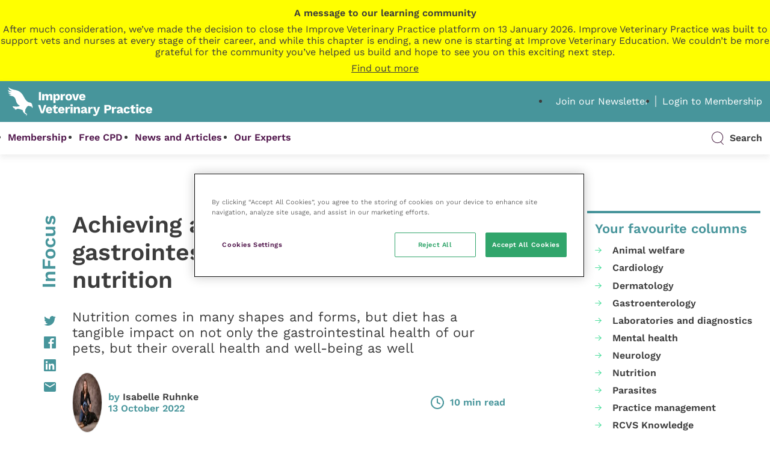

--- FILE ---
content_type: text/html; charset=UTF-8
request_url: https://dev.veterinary-practice.com/article/achieving-maintaining-gastrointestinal-health
body_size: 38273
content:
<!doctype html>
<html lang="en-GB">
	<!--[if gte IE 8]><html lang="en-GB" class="ie"><![endif]-->

	<head>
		<meta charset="UTF-8">

		<meta name="HandheldFriendly" content="True">
		<meta name="MobileOptimized" content="320">
		<meta name="viewport" content="width=device-width, initial-scale=1.0">
		<meta name="theme-color" content="#5a939a">

		<meta http-equiv="X-UA-Compatible" content="IE=Edge">
		<meta http-equiv="cleartype" content="on">

		<link rel="apple-touch-icon" sizes="57x57" href="https://dev.veterinary-practice.com/wp-content/themes/veterinary-practice-theme/library/images/icons/apple-icon-57x57.png">
		<link rel="apple-touch-icon" sizes="60x60" href="https://dev.veterinary-practice.com/wp-content/themes/veterinary-practice-theme/library/images/icons/apple-icon-60x60.png">
		<link rel="apple-touch-icon" sizes="72x72" href="https://dev.veterinary-practice.com/wp-content/themes/veterinary-practice-theme/library/images/icons/apple-icon-72x72.png">
		<link rel="apple-touch-icon" sizes="76x76" href="https://dev.veterinary-practice.com/wp-content/themes/veterinary-practice-theme/library/images/icons/apple-icon-76x76.png">
		<link rel="apple-touch-icon" sizes="114x114" href="https://dev.veterinary-practice.com/wp-content/themes/veterinary-practice-theme/library/images/icons/apple-icon-114x114.png">
		<link rel="apple-touch-icon" sizes="120x120" href="https://dev.veterinary-practice.com/wp-content/themes/veterinary-practice-theme/library/images/icons/apple-icon-120x120.png">
		<link rel="apple-touch-icon" sizes="144x144" href="https://dev.veterinary-practice.com/wp-content/themes/veterinary-practice-theme/library/images/icons/apple-icon-144x144.png">
		<link rel="apple-touch-icon" sizes="152x152" href="https://dev.veterinary-practice.com/wp-content/themes/veterinary-practice-theme/library/images/icons/apple-icon-152x152.png">
		<link rel="apple-touch-icon" sizes="180x180" href="https://dev.veterinary-practice.com/wp-content/themes/veterinary-practice-theme/library/images/icons/apple-icon-180x180.png">
		<link rel="icon" type="image/png" sizes="192x192"  href="https://dev.veterinary-practice.com/wp-content/themes/veterinary-practice-theme/library/images/icons/android-icon-192x192.png">
		<link rel="icon" type="image/png" sizes="32x32" href="https://dev.veterinary-practice.com/wp-content/themes/veterinary-practice-theme/library/images/icons/favicon-32x32.png">
		<link rel="icon" type="image/png" sizes="96x96" href="https://dev.veterinary-practice.com/wp-content/themes/veterinary-practice-theme/library/images/icons/favicon-96x96.png">
		<link rel="icon" type="image/png" sizes="16x16" href="https://dev.veterinary-practice.com/wp-content/themes/veterinary-practice-theme/library/images/icons/favicon-16x16.png">
		<meta name="msapplication-TileColor" content="#ffffff">
		<meta name="msapplication-TileImage" content="https://dev.veterinary-practice.com/wp-content/themes/veterinary-practice-theme/library/images/icons/ms-icon-144x144.png">
		<meta name="theme-color" content="#ffffff">

		<!-- Preload Font -->
		<link rel="preload" href="https://dev.veterinary-practice.com/wp-content/themes/veterinary-practice-theme/library/fonts/work-sans-400.woff2" crossorigin="anonymous" as="font" type="font/woff2">

		<!-- Start of HubSpot Embed Code -->
		<script type="text/javascript" id="hs-script-loader" async defer src="//js-eu1.hs-scripts.com/25237899.js?businessUnitId=16405253"></script>
		<!-- End of HubSpot Embed Code -->

		<!-- OneTrust Cookies Consent Notice start for veterinary-practice.com -->
		<script src="https://cdn-ukwest.onetrust.com/scripttemplates/otSDKStub.js"  type="text/javascript" charset="UTF-8" data-domain-script="0192fbba-5e2b-7ad7-b0c4-02c62c22dcb1" ></script>
		<script type="text/javascript">
		function OptanonWrapper() { 
			var _hsp = window._hsp = window._hsp || [];
				
				if(OnetrustActiveGroups.includes("C0003")) {
				_hsq.push(['doNotTrack', {track: true}]); //enable tracking for user
				} else {
				_hsq.push(['doNotTrack']); //turn off tracking for the user
				}
		 }
		</script>
		<!-- OneTrust Cookies Consent Notice end for veterinary-practice.com -->
		<script>
			window.dataLayer = window.dataLayer || [];
				function gtag() {
					dataLayer.push(arguments);
				}
				gtag("consent", "default", {
				 ad_personalization: "denied",
					ad_storage: "denied",
					ad_user_data: "denied",
					analytics_storage: "denied",
					functionality_storage: "denied",
					personalization_storage: "denied",
					security_storage: "granted",
					wait_for_update: 500,
				});
				gtag("set", "ads_data_redaction", true);
				gtag("set", "url_passthrough", false);
		</script>

		<!-- Google Tag Manager -->
		<script>(function(w,d,s,l,i){w[l]=w[l]||[];w[l].push({'gtm.start':
		new Date().getTime(),event:'gtm.js'});var f=d.getElementsByTagName(s)[0],
		j=d.createElement(s),dl=l!='dataLayer'?'&l='+l:'';j.async=true;j.src=
		'https://www.googletagmanager.com/gtm.js?id='+i+dl;f.parentNode.insertBefore(j,f);
		})(window,document,'script','dataLayer','GTM-NJ2F9C9');</script>
		<!-- End Google Tag Manager -->

		
		
		<meta name='robots' content='index, follow, max-image-preview:large, max-snippet:-1, max-video-preview:-1' />

	<title>Achieving and maintaining gastrointestinal health: the power of nutrition - Veterinary Practice</title>
	<meta name="description" content="Nutrition comes in many shapes and forms, but diet has a tangible impact on not only the gastrointestinal health of our pets, but their overall health and well-being as well" />
	<link rel="canonical" href="https://www.veterinary-practice.com/article/achieving-maintaining-gastrointestinal-health" />
	<meta property="og:locale" content="en_GB" />
	<meta property="og:type" content="article" />
	<meta property="og:title" content="Achieving and maintaining gastrointestinal health: the power of nutrition" />
	<meta property="og:description" content="Nutrition comes in many shapes and forms, but diet has a tangible impact on not only the gastrointestinal health of our pets, but their overall health and well-being as well" />
	<meta property="og:url" content="https://www.veterinary-practice.com/article/achieving-maintaining-gastrointestinal-health" />
	<meta property="og:site_name" content="Veterinary Practice" />
	<meta property="article:publisher" content="https://www.facebook.com/vetpracticeonline" />
	<meta property="article:modified_time" content="2022-10-27T08:07:26+00:00" />
	<meta property="og:image" content="https://www.veterinary-practice.com/wp-content/uploads/2022/04/AdobeStock_279254732-scaled.jpeg" />
	<meta property="og:image:width" content="2560" />
	<meta property="og:image:height" content="1709" />
	<meta property="og:image:type" content="image/jpeg" />
	<meta name="twitter:card" content="summary_large_image" />
	<meta name="twitter:site" content="@VetPractice_Mag" />
	<meta name="twitter:label1" content="Estimated reading time" />
	<meta name="twitter:data1" content="11 minutes" />
	<script type="application/ld+json" class="yoast-schema-graph">{"@context":"https://schema.org","@graph":[{"@type":"Article","@id":"https://www.veterinary-practice.com/article/achieving-maintaining-gastrointestinal-health#article","isPartOf":{"@id":"https://www.veterinary-practice.com/article/achieving-maintaining-gastrointestinal-health"},"author":{"name":"Daniela Martins","@id":"https://www.veterinary-practice.com/#/schema/person/a5262d7a1fbcc2d3246aeacd564b8e8f"},"headline":"Achieving and maintaining gastrointestinal health: the power of nutrition","datePublished":"2022-10-13T08:00:00+00:00","dateModified":"2022-10-27T08:07:26+00:00","mainEntityOfPage":{"@id":"https://www.veterinary-practice.com/article/achieving-maintaining-gastrointestinal-health"},"wordCount":2169,"publisher":{"@id":"https://www.veterinary-practice.com/#organization"},"image":{"@id":"https://www.veterinary-practice.com/article/achieving-maintaining-gastrointestinal-health#primaryimage"},"thumbnailUrl":"https://dev.veterinary-practice.com/wp-content/uploads/2022/04/AdobeStock_279254732-scaled.jpeg","articleSection":["Gastroenterology","Nutrition"],"inLanguage":"en-GB"},{"@type":"WebPage","@id":"https://www.veterinary-practice.com/article/achieving-maintaining-gastrointestinal-health","url":"https://www.veterinary-practice.com/article/achieving-maintaining-gastrointestinal-health","name":"Achieving and maintaining gastrointestinal health: the power of nutrition - Veterinary Practice","isPartOf":{"@id":"https://www.veterinary-practice.com/#website"},"primaryImageOfPage":{"@id":"https://www.veterinary-practice.com/article/achieving-maintaining-gastrointestinal-health#primaryimage"},"image":{"@id":"https://www.veterinary-practice.com/article/achieving-maintaining-gastrointestinal-health#primaryimage"},"thumbnailUrl":"https://dev.veterinary-practice.com/wp-content/uploads/2022/04/AdobeStock_279254732-scaled.jpeg","datePublished":"2022-10-13T08:00:00+00:00","dateModified":"2022-10-27T08:07:26+00:00","description":"Nutrition comes in many shapes and forms, but diet has a tangible impact on not only the gastrointestinal health of our pets, but their overall health and well-being as well","breadcrumb":{"@id":"https://www.veterinary-practice.com/article/achieving-maintaining-gastrointestinal-health#breadcrumb"},"inLanguage":"en-GB","potentialAction":[{"@type":"ReadAction","target":["https://www.veterinary-practice.com/article/achieving-maintaining-gastrointestinal-health"]}]},{"@type":"ImageObject","inLanguage":"en-GB","@id":"https://www.veterinary-practice.com/article/achieving-maintaining-gastrointestinal-health#primaryimage","url":"https://dev.veterinary-practice.com/wp-content/uploads/2022/04/AdobeStock_279254732-scaled.jpeg","contentUrl":"https://dev.veterinary-practice.com/wp-content/uploads/2022/04/AdobeStock_279254732-scaled.jpeg","width":2560,"height":1709},{"@type":"BreadcrumbList","@id":"https://www.veterinary-practice.com/article/achieving-maintaining-gastrointestinal-health#breadcrumb","itemListElement":[{"@type":"ListItem","position":1,"name":"Home","item":"https://dev.veterinary-practice.com/"},{"@type":"ListItem","position":2,"name":"Articles","item":"https://www.veterinary-practice.com/articles"},{"@type":"ListItem","position":3,"name":"Achieving and maintaining gastrointestinal health: the power of nutrition"}]},{"@type":"WebSite","@id":"https://www.veterinary-practice.com/#website","url":"https://www.veterinary-practice.com/","name":"Veterinary Practice","description":"","publisher":{"@id":"https://www.veterinary-practice.com/#organization"},"potentialAction":[{"@type":"SearchAction","target":{"@type":"EntryPoint","urlTemplate":"https://www.veterinary-practice.com/?s={search_term_string}"},"query-input":{"@type":"PropertyValueSpecification","valueRequired":true,"valueName":"search_term_string"}}],"inLanguage":"en-GB"},{"@type":"Organization","@id":"https://www.veterinary-practice.com/#organization","name":"Veterinary Practice","url":"https://www.veterinary-practice.com/","logo":{"@type":"ImageObject","inLanguage":"en-GB","@id":"https://www.veterinary-practice.com/#/schema/logo/image/","url":"https://www.veterinary-practice.com/wp-content/uploads/2021/10/logo-green.svg","contentUrl":"https://www.veterinary-practice.com/wp-content/uploads/2021/10/logo-green.svg","width":441,"height":88,"caption":"Veterinary Practice"},"image":{"@id":"https://www.veterinary-practice.com/#/schema/logo/image/"},"sameAs":["https://www.facebook.com/vetpracticeonline","https://x.com/VetPractice_Mag","https://www.linkedin.com/showcase/veterinary-practice"]},{"@type":"Person","@id":"https://www.veterinary-practice.com/#/schema/person/a5262d7a1fbcc2d3246aeacd564b8e8f","name":"Daniela Martins","image":{"@type":"ImageObject","inLanguage":"en-GB","@id":"https://www.veterinary-practice.com/#/schema/person/image/","url":"https://secure.gravatar.com/avatar/93ff81063adacf9c1096cbec5532f64063f03c4a79f9e5e458b4627239725d1d?s=96&d=mm&r=g","contentUrl":"https://secure.gravatar.com/avatar/93ff81063adacf9c1096cbec5532f64063f03c4a79f9e5e458b4627239725d1d?s=96&d=mm&r=g","caption":"Daniela Martins"}}]}</script>


<!-- dev.veterinary-practice.com is managing ads with Advanced Ads 1.52.4 --><script id="vp-ready">
			window.advanced_ads_ready=function(e,a){a=a||"complete";var d=function(e){return"interactive"===a?"loading"!==e:"complete"===e};d(document.readyState)?e():document.addEventListener("readystatechange",(function(a){d(a.target.readyState)&&e()}),{once:"interactive"===a})},window.advanced_ads_ready_queue=window.advanced_ads_ready_queue||[];		</script>
		<style id='wp-img-auto-sizes-contain-inline-css' type='text/css'>
img:is([sizes=auto i],[sizes^="auto," i]){contain-intrinsic-size:3000px 1500px}
/*# sourceURL=wp-img-auto-sizes-contain-inline-css */
</style>
<link rel='stylesheet' id='wc-blocks-integration-css' href='https://dev.veterinary-practice.com/wp-content/plugins/woocommerce-subscriptions/vendor/woocommerce/subscriptions-core/build/index.css' type='text/css' media='all' />
<link rel='stylesheet' id='wp-job-manager-job-listings-css' href='https://dev.veterinary-practice.com/wp-content/plugins/wp-job-manager/assets/dist/css/job-listings.css' type='text/css' media='all' />
<link rel='stylesheet' id='dashicons-css' href='https://dev.veterinary-practice.com/wp-includes/css/dashicons.min.css' type='text/css' media='all' />
<link rel='stylesheet' id='learndash-css' href='//dev.veterinary-practice.com/wp-content/plugins/sfwd-lms/src/assets/dist/css/styles.css' type='text/css' media='all' />
<link rel='stylesheet' id='datatables-styles-css' href='https://dev.veterinary-practice.com/wp-content/plugins/tin-canny-learndash-reporting-off/src/assets/admin/css/datatables.min.css' type='text/css' media='all' />
<link rel='stylesheet' id='uotc-group-quiz-report-css' href='https://dev.veterinary-practice.com/wp-content/plugins/tin-canny-learndash-reporting-off/src/assets/admin/css/group-quiz-report-module.css' type='text/css' media='all' />
<link rel='stylesheet' id='job-alerts-frontend-css' href='https://dev.veterinary-practice.com/wp-content/plugins/wp-job-manager-alerts/assets/dist/css/frontend.css' type='text/css' media='all' />
<link rel='stylesheet' id='job-alerts-frontend-default-css' href='https://dev.veterinary-practice.com/wp-content/plugins/wp-job-manager-alerts/assets/dist/css/frontend.default.css' type='text/css' media='all' />
<link rel='stylesheet' id='jquery-ui-css' href='//code.jquery.com/ui/1.13.3/themes/smoothness/jquery-ui.min.css' type='text/css' media='all' />
<link rel='stylesheet' id='jm-application-deadline-css' href='https://dev.veterinary-practice.com/wp-content/plugins/wp-job-manager-application-deadline/assets/dist/css/frontend.css' type='text/css' media='' />
<link rel='stylesheet' id='wp-job-manager-applications-frontend-css' href='https://dev.veterinary-practice.com/wp-content/plugins/wp-job-manager-applications/assets/dist/css/frontend.css' type='text/css' media='all' />
<link rel='stylesheet' id='embeddable-job-widget-frontend-css' href='https://dev.veterinary-practice.com/wp-content/plugins/wp-job-manager-embeddable-job-widget/assets/dist/css/frontend.css' type='text/css' media='all' />
<link rel='stylesheet' id='wp-job-manager-resume-frontend-css' href='https://dev.veterinary-practice.com/wp-content/plugins/wp-job-manager-resumes/assets/dist/css/frontend.css' type='text/css' media='all' />
<link rel='stylesheet' id='wp-job-manager-tags-frontend-css' href='https://dev.veterinary-practice.com/wp-content/plugins/wp-job-manager-tags/assets/dist/css/frontend.css' type='text/css' media='all' />
<link rel='stylesheet' id='wc-paid-listings-packages-css' href='https://dev.veterinary-practice.com/wp-content/plugins/wp-job-manager-wc-paid-listings/assets/dist/css/packages.css' type='text/css' media='all' />
<link rel='stylesheet' id='wpforo-widgets-css' href='https://dev.veterinary-practice.com/wp-content/plugins/wpforo/themes/2022/widgets.css' type='text/css' media='all' />
<link rel='stylesheet' id='wpforo-dynamic-style-css' href='https://dev.veterinary-practice.com/wp-content/uploads/wpforo/assets/colors.css' type='text/css' media='all' />
<link rel='stylesheet' id='main-css' href='https://dev.veterinary-practice.com/wp-content/themes/veterinary-practice-theme/style.css' type='text/css' media='all' />
<link rel='stylesheet' id='stylesheet-css' href='https://dev.veterinary-practice.com/wp-content/themes/veterinary-practice-theme/library/min/css/style.css?1749026509' type='text/css' media='all' />
<script type="text/javascript" id="woocommerce-google-analytics-integration-gtag-js-after">
/* <![CDATA[ */
/* Google Analytics for WooCommerce (gtag.js) */
					window.dataLayer = window.dataLayer || [];
					function gtag(){dataLayer.push(arguments);}
					// Set up default consent state.
					for ( const mode of [{"analytics_storage":"denied","ad_storage":"denied","ad_user_data":"denied","ad_personalization":"denied","region":["AT","BE","BG","HR","CY","CZ","DK","EE","FI","FR","DE","GR","HU","IS","IE","IT","LV","LI","LT","LU","MT","NL","NO","PL","PT","RO","SK","SI","ES","SE","GB","CH"]}] || [] ) {
						gtag( "consent", "default", { "wait_for_update": 500, ...mode } );
					}
					gtag("js", new Date());
					gtag("set", "developer_id.dOGY3NW", true);
					gtag("config", "UA-38233569-1", {"track_404":true,"allow_google_signals":true,"logged_in":false,"linker":{"domains":[],"allow_incoming":false},"custom_map":{"dimension1":"logged_in"}});
//# sourceURL=woocommerce-google-analytics-integration-gtag-js-after
/* ]]> */
</script>
<script type="text/javascript" src="https://dev.veterinary-practice.com/wp-includes/js/jquery/jquery.min.js" id="jquery-core-js"></script>
<script type="text/javascript" src="https://www.google.com/recaptcha/api.js" id="recaptcha-js" defer="defer" data-wp-strategy="defer"></script>
<script type="text/javascript" id="advanced-ads-advanced-js-js-extra">
/* <![CDATA[ */
var advads_options = {"blog_id":"1","privacy":{"enabled":false,"state":"not_needed"}};
//# sourceURL=advanced-ads-advanced-js-js-extra
/* ]]> */
</script>
<script type="text/javascript" src="https://dev.veterinary-practice.com/wp-content/plugins/advanced-ads/public/assets/js/advanced.min.js" id="advanced-ads-advanced-js-js"></script>
<link rel='shortlink' href='https://dev.veterinary-practice.com/?p=93780' />
<style type="text/css">
			.aiovg-player {
				display: block;
				position: relative;
				padding-bottom: 56.25%;
				width: 100%;
				height: 0;	
				overflow: hidden;
			}
			
			.aiovg-player iframe,
			.aiovg-player .video-js,
			.aiovg-player .plyr {
				position: absolute;
				inset: 0;	
				margin: 0;
				padding: 0;
				width: 100%;
				height: 100%;
			}
		</style><!-- Stream WordPress user activity plugin v4.1.1 -->
<link href="https://trinitymedia.ai/" rel="preconnect" crossorigin="anonymous" />
<link href="https://vd.trinitymedia.ai/" rel="preconnect" crossorigin="anonymous" />
<script type="text/javascript">
		var advadsCfpQueue = [];
		var advadsCfpAd = function( adID ){
			if ( 'undefined' == typeof advadsProCfp ) { advadsCfpQueue.push( adID ) } else { advadsProCfp.addElement( adID ) }
		};
		</script>
		
		<style type="text/css" media="screen">
			.noty_theme__learndash.noty_type__success {
							background-color: #333333;
				border-bottom: 1px solid#333333;
			 				 color: #333333;
						}
		</style>

				<style type="text/css" id="wp-custom-css">
			.page-id-102860 .vp-progress-bar {
	display: none;
}
		</style>
		
		<!--[if lte IE 9]>
			<script src="https://dev.veterinary-practice.com/wp-content/themes/veterinary-practice-theme/library/min/js/ie.min.js"></script>
		<![endif]-->

		<!-- Print Styles -->
		<style>
			@media print {
				body {
					overflow: visible;
					height: auto;
					min-height: none;
					max-height: none;
				}
			}
		</style>

		
		
	<style id='wp-block-gallery-inline-css' type='text/css'>
.blocks-gallery-grid:not(.has-nested-images),.wp-block-gallery:not(.has-nested-images){display:flex;flex-wrap:wrap;list-style-type:none;margin:0;padding:0}.blocks-gallery-grid:not(.has-nested-images) .blocks-gallery-image,.blocks-gallery-grid:not(.has-nested-images) .blocks-gallery-item,.wp-block-gallery:not(.has-nested-images) .blocks-gallery-image,.wp-block-gallery:not(.has-nested-images) .blocks-gallery-item{display:flex;flex-direction:column;flex-grow:1;justify-content:center;margin:0 1em 1em 0;position:relative;width:calc(50% - 1em)}.blocks-gallery-grid:not(.has-nested-images) .blocks-gallery-image:nth-of-type(2n),.blocks-gallery-grid:not(.has-nested-images) .blocks-gallery-item:nth-of-type(2n),.wp-block-gallery:not(.has-nested-images) .blocks-gallery-image:nth-of-type(2n),.wp-block-gallery:not(.has-nested-images) .blocks-gallery-item:nth-of-type(2n){margin-right:0}.blocks-gallery-grid:not(.has-nested-images) .blocks-gallery-image figure,.blocks-gallery-grid:not(.has-nested-images) .blocks-gallery-item figure,.wp-block-gallery:not(.has-nested-images) .blocks-gallery-image figure,.wp-block-gallery:not(.has-nested-images) .blocks-gallery-item figure{align-items:flex-end;display:flex;height:100%;justify-content:flex-start;margin:0}.blocks-gallery-grid:not(.has-nested-images) .blocks-gallery-image img,.blocks-gallery-grid:not(.has-nested-images) .blocks-gallery-item img,.wp-block-gallery:not(.has-nested-images) .blocks-gallery-image img,.wp-block-gallery:not(.has-nested-images) .blocks-gallery-item img{display:block;height:auto;max-width:100%;width:auto}.blocks-gallery-grid:not(.has-nested-images) .blocks-gallery-image figcaption,.blocks-gallery-grid:not(.has-nested-images) .blocks-gallery-item figcaption,.wp-block-gallery:not(.has-nested-images) .blocks-gallery-image figcaption,.wp-block-gallery:not(.has-nested-images) .blocks-gallery-item figcaption{background:linear-gradient(0deg,#000000b3,#0000004d 70%,#0000);bottom:0;box-sizing:border-box;color:#fff;font-size:.8em;margin:0;max-height:100%;overflow:auto;padding:3em .77em .7em;position:absolute;text-align:center;width:100%;z-index:2}.blocks-gallery-grid:not(.has-nested-images) .blocks-gallery-image figcaption img,.blocks-gallery-grid:not(.has-nested-images) .blocks-gallery-item figcaption img,.wp-block-gallery:not(.has-nested-images) .blocks-gallery-image figcaption img,.wp-block-gallery:not(.has-nested-images) .blocks-gallery-item figcaption img{display:inline}.blocks-gallery-grid:not(.has-nested-images) figcaption,.wp-block-gallery:not(.has-nested-images) figcaption{flex-grow:1}.blocks-gallery-grid:not(.has-nested-images).is-cropped .blocks-gallery-image a,.blocks-gallery-grid:not(.has-nested-images).is-cropped .blocks-gallery-image img,.blocks-gallery-grid:not(.has-nested-images).is-cropped .blocks-gallery-item a,.blocks-gallery-grid:not(.has-nested-images).is-cropped .blocks-gallery-item img,.wp-block-gallery:not(.has-nested-images).is-cropped .blocks-gallery-image a,.wp-block-gallery:not(.has-nested-images).is-cropped .blocks-gallery-image img,.wp-block-gallery:not(.has-nested-images).is-cropped .blocks-gallery-item a,.wp-block-gallery:not(.has-nested-images).is-cropped .blocks-gallery-item img{flex:1;height:100%;object-fit:cover;width:100%}.blocks-gallery-grid:not(.has-nested-images).columns-1 .blocks-gallery-image,.blocks-gallery-grid:not(.has-nested-images).columns-1 .blocks-gallery-item,.wp-block-gallery:not(.has-nested-images).columns-1 .blocks-gallery-image,.wp-block-gallery:not(.has-nested-images).columns-1 .blocks-gallery-item{margin-right:0;width:100%}@media (min-width:600px){.blocks-gallery-grid:not(.has-nested-images).columns-3 .blocks-gallery-image,.blocks-gallery-grid:not(.has-nested-images).columns-3 .blocks-gallery-item,.wp-block-gallery:not(.has-nested-images).columns-3 .blocks-gallery-image,.wp-block-gallery:not(.has-nested-images).columns-3 .blocks-gallery-item{margin-right:1em;width:calc(33.33333% - .66667em)}.blocks-gallery-grid:not(.has-nested-images).columns-4 .blocks-gallery-image,.blocks-gallery-grid:not(.has-nested-images).columns-4 .blocks-gallery-item,.wp-block-gallery:not(.has-nested-images).columns-4 .blocks-gallery-image,.wp-block-gallery:not(.has-nested-images).columns-4 .blocks-gallery-item{margin-right:1em;width:calc(25% - .75em)}.blocks-gallery-grid:not(.has-nested-images).columns-5 .blocks-gallery-image,.blocks-gallery-grid:not(.has-nested-images).columns-5 .blocks-gallery-item,.wp-block-gallery:not(.has-nested-images).columns-5 .blocks-gallery-image,.wp-block-gallery:not(.has-nested-images).columns-5 .blocks-gallery-item{margin-right:1em;width:calc(20% - .8em)}.blocks-gallery-grid:not(.has-nested-images).columns-6 .blocks-gallery-image,.blocks-gallery-grid:not(.has-nested-images).columns-6 .blocks-gallery-item,.wp-block-gallery:not(.has-nested-images).columns-6 .blocks-gallery-image,.wp-block-gallery:not(.has-nested-images).columns-6 .blocks-gallery-item{margin-right:1em;width:calc(16.66667% - .83333em)}.blocks-gallery-grid:not(.has-nested-images).columns-7 .blocks-gallery-image,.blocks-gallery-grid:not(.has-nested-images).columns-7 .blocks-gallery-item,.wp-block-gallery:not(.has-nested-images).columns-7 .blocks-gallery-image,.wp-block-gallery:not(.has-nested-images).columns-7 .blocks-gallery-item{margin-right:1em;width:calc(14.28571% - .85714em)}.blocks-gallery-grid:not(.has-nested-images).columns-8 .blocks-gallery-image,.blocks-gallery-grid:not(.has-nested-images).columns-8 .blocks-gallery-item,.wp-block-gallery:not(.has-nested-images).columns-8 .blocks-gallery-image,.wp-block-gallery:not(.has-nested-images).columns-8 .blocks-gallery-item{margin-right:1em;width:calc(12.5% - .875em)}.blocks-gallery-grid:not(.has-nested-images).columns-1 .blocks-gallery-image:nth-of-type(1n),.blocks-gallery-grid:not(.has-nested-images).columns-1 .blocks-gallery-item:nth-of-type(1n),.blocks-gallery-grid:not(.has-nested-images).columns-2 .blocks-gallery-image:nth-of-type(2n),.blocks-gallery-grid:not(.has-nested-images).columns-2 .blocks-gallery-item:nth-of-type(2n),.blocks-gallery-grid:not(.has-nested-images).columns-3 .blocks-gallery-image:nth-of-type(3n),.blocks-gallery-grid:not(.has-nested-images).columns-3 .blocks-gallery-item:nth-of-type(3n),.blocks-gallery-grid:not(.has-nested-images).columns-4 .blocks-gallery-image:nth-of-type(4n),.blocks-gallery-grid:not(.has-nested-images).columns-4 .blocks-gallery-item:nth-of-type(4n),.blocks-gallery-grid:not(.has-nested-images).columns-5 .blocks-gallery-image:nth-of-type(5n),.blocks-gallery-grid:not(.has-nested-images).columns-5 .blocks-gallery-item:nth-of-type(5n),.blocks-gallery-grid:not(.has-nested-images).columns-6 .blocks-gallery-image:nth-of-type(6n),.blocks-gallery-grid:not(.has-nested-images).columns-6 .blocks-gallery-item:nth-of-type(6n),.blocks-gallery-grid:not(.has-nested-images).columns-7 .blocks-gallery-image:nth-of-type(7n),.blocks-gallery-grid:not(.has-nested-images).columns-7 .blocks-gallery-item:nth-of-type(7n),.blocks-gallery-grid:not(.has-nested-images).columns-8 .blocks-gallery-image:nth-of-type(8n),.blocks-gallery-grid:not(.has-nested-images).columns-8 .blocks-gallery-item:nth-of-type(8n),.wp-block-gallery:not(.has-nested-images).columns-1 .blocks-gallery-image:nth-of-type(1n),.wp-block-gallery:not(.has-nested-images).columns-1 .blocks-gallery-item:nth-of-type(1n),.wp-block-gallery:not(.has-nested-images).columns-2 .blocks-gallery-image:nth-of-type(2n),.wp-block-gallery:not(.has-nested-images).columns-2 .blocks-gallery-item:nth-of-type(2n),.wp-block-gallery:not(.has-nested-images).columns-3 .blocks-gallery-image:nth-of-type(3n),.wp-block-gallery:not(.has-nested-images).columns-3 .blocks-gallery-item:nth-of-type(3n),.wp-block-gallery:not(.has-nested-images).columns-4 .blocks-gallery-image:nth-of-type(4n),.wp-block-gallery:not(.has-nested-images).columns-4 .blocks-gallery-item:nth-of-type(4n),.wp-block-gallery:not(.has-nested-images).columns-5 .blocks-gallery-image:nth-of-type(5n),.wp-block-gallery:not(.has-nested-images).columns-5 .blocks-gallery-item:nth-of-type(5n),.wp-block-gallery:not(.has-nested-images).columns-6 .blocks-gallery-image:nth-of-type(6n),.wp-block-gallery:not(.has-nested-images).columns-6 .blocks-gallery-item:nth-of-type(6n),.wp-block-gallery:not(.has-nested-images).columns-7 .blocks-gallery-image:nth-of-type(7n),.wp-block-gallery:not(.has-nested-images).columns-7 .blocks-gallery-item:nth-of-type(7n),.wp-block-gallery:not(.has-nested-images).columns-8 .blocks-gallery-image:nth-of-type(8n),.wp-block-gallery:not(.has-nested-images).columns-8 .blocks-gallery-item:nth-of-type(8n){margin-right:0}}.blocks-gallery-grid:not(.has-nested-images) .blocks-gallery-image:last-child,.blocks-gallery-grid:not(.has-nested-images) .blocks-gallery-item:last-child,.wp-block-gallery:not(.has-nested-images) .blocks-gallery-image:last-child,.wp-block-gallery:not(.has-nested-images) .blocks-gallery-item:last-child{margin-right:0}.blocks-gallery-grid:not(.has-nested-images).alignleft,.blocks-gallery-grid:not(.has-nested-images).alignright,.wp-block-gallery:not(.has-nested-images).alignleft,.wp-block-gallery:not(.has-nested-images).alignright{max-width:420px;width:100%}.blocks-gallery-grid:not(.has-nested-images).aligncenter .blocks-gallery-item figure,.wp-block-gallery:not(.has-nested-images).aligncenter .blocks-gallery-item figure{justify-content:center}.wp-block-gallery:not(.is-cropped) .blocks-gallery-item{align-self:flex-start}figure.wp-block-gallery.has-nested-images{align-items:normal}.wp-block-gallery.has-nested-images figure.wp-block-image:not(#individual-image){margin:0;width:calc(50% - var(--wp--style--unstable-gallery-gap, 16px)/2)}.wp-block-gallery.has-nested-images figure.wp-block-image{box-sizing:border-box;display:flex;flex-direction:column;flex-grow:1;justify-content:center;max-width:100%;position:relative}.wp-block-gallery.has-nested-images figure.wp-block-image>a,.wp-block-gallery.has-nested-images figure.wp-block-image>div{flex-direction:column;flex-grow:1;margin:0}.wp-block-gallery.has-nested-images figure.wp-block-image img{display:block;height:auto;max-width:100%!important;width:auto}.wp-block-gallery.has-nested-images figure.wp-block-image figcaption,.wp-block-gallery.has-nested-images figure.wp-block-image:has(figcaption):before{bottom:0;left:0;max-height:100%;position:absolute;right:0}.wp-block-gallery.has-nested-images figure.wp-block-image:has(figcaption):before{backdrop-filter:blur(3px);content:"";height:100%;-webkit-mask-image:linear-gradient(0deg,#000 20%,#0000);mask-image:linear-gradient(0deg,#000 20%,#0000);max-height:40%;pointer-events:none}.wp-block-gallery.has-nested-images figure.wp-block-image figcaption{box-sizing:border-box;color:#fff;font-size:13px;margin:0;overflow:auto;padding:1em;text-align:center;text-shadow:0 0 1.5px #000}.wp-block-gallery.has-nested-images figure.wp-block-image figcaption::-webkit-scrollbar{height:12px;width:12px}.wp-block-gallery.has-nested-images figure.wp-block-image figcaption::-webkit-scrollbar-track{background-color:initial}.wp-block-gallery.has-nested-images figure.wp-block-image figcaption::-webkit-scrollbar-thumb{background-clip:padding-box;background-color:initial;border:3px solid #0000;border-radius:8px}.wp-block-gallery.has-nested-images figure.wp-block-image figcaption:focus-within::-webkit-scrollbar-thumb,.wp-block-gallery.has-nested-images figure.wp-block-image figcaption:focus::-webkit-scrollbar-thumb,.wp-block-gallery.has-nested-images figure.wp-block-image figcaption:hover::-webkit-scrollbar-thumb{background-color:#fffc}.wp-block-gallery.has-nested-images figure.wp-block-image figcaption{scrollbar-color:#0000 #0000;scrollbar-gutter:stable both-edges;scrollbar-width:thin}.wp-block-gallery.has-nested-images figure.wp-block-image figcaption:focus,.wp-block-gallery.has-nested-images figure.wp-block-image figcaption:focus-within,.wp-block-gallery.has-nested-images figure.wp-block-image figcaption:hover{scrollbar-color:#fffc #0000}.wp-block-gallery.has-nested-images figure.wp-block-image figcaption{will-change:transform}@media (hover:none){.wp-block-gallery.has-nested-images figure.wp-block-image figcaption{scrollbar-color:#fffc #0000}}.wp-block-gallery.has-nested-images figure.wp-block-image figcaption{background:linear-gradient(0deg,#0006,#0000)}.wp-block-gallery.has-nested-images figure.wp-block-image figcaption img{display:inline}.wp-block-gallery.has-nested-images figure.wp-block-image figcaption a{color:inherit}.wp-block-gallery.has-nested-images figure.wp-block-image.has-custom-border img{box-sizing:border-box}.wp-block-gallery.has-nested-images figure.wp-block-image.has-custom-border>a,.wp-block-gallery.has-nested-images figure.wp-block-image.has-custom-border>div,.wp-block-gallery.has-nested-images figure.wp-block-image.is-style-rounded>a,.wp-block-gallery.has-nested-images figure.wp-block-image.is-style-rounded>div{flex:1 1 auto}.wp-block-gallery.has-nested-images figure.wp-block-image.has-custom-border figcaption,.wp-block-gallery.has-nested-images figure.wp-block-image.is-style-rounded figcaption{background:none;color:inherit;flex:initial;margin:0;padding:10px 10px 9px;position:relative;text-shadow:none}.wp-block-gallery.has-nested-images figure.wp-block-image.has-custom-border:before,.wp-block-gallery.has-nested-images figure.wp-block-image.is-style-rounded:before{content:none}.wp-block-gallery.has-nested-images figcaption{flex-basis:100%;flex-grow:1;text-align:center}.wp-block-gallery.has-nested-images:not(.is-cropped) figure.wp-block-image:not(#individual-image){margin-bottom:auto;margin-top:0}.wp-block-gallery.has-nested-images.is-cropped figure.wp-block-image:not(#individual-image){align-self:inherit}.wp-block-gallery.has-nested-images.is-cropped figure.wp-block-image:not(#individual-image)>a,.wp-block-gallery.has-nested-images.is-cropped figure.wp-block-image:not(#individual-image)>div:not(.components-drop-zone){display:flex}.wp-block-gallery.has-nested-images.is-cropped figure.wp-block-image:not(#individual-image) a,.wp-block-gallery.has-nested-images.is-cropped figure.wp-block-image:not(#individual-image) img{flex:1 0 0%;height:100%;object-fit:cover;width:100%}.wp-block-gallery.has-nested-images.columns-1 figure.wp-block-image:not(#individual-image){width:100%}@media (min-width:600px){.wp-block-gallery.has-nested-images.columns-3 figure.wp-block-image:not(#individual-image){width:calc(33.33333% - var(--wp--style--unstable-gallery-gap, 16px)*.66667)}.wp-block-gallery.has-nested-images.columns-4 figure.wp-block-image:not(#individual-image){width:calc(25% - var(--wp--style--unstable-gallery-gap, 16px)*.75)}.wp-block-gallery.has-nested-images.columns-5 figure.wp-block-image:not(#individual-image){width:calc(20% - var(--wp--style--unstable-gallery-gap, 16px)*.8)}.wp-block-gallery.has-nested-images.columns-6 figure.wp-block-image:not(#individual-image){width:calc(16.66667% - var(--wp--style--unstable-gallery-gap, 16px)*.83333)}.wp-block-gallery.has-nested-images.columns-7 figure.wp-block-image:not(#individual-image){width:calc(14.28571% - var(--wp--style--unstable-gallery-gap, 16px)*.85714)}.wp-block-gallery.has-nested-images.columns-8 figure.wp-block-image:not(#individual-image){width:calc(12.5% - var(--wp--style--unstable-gallery-gap, 16px)*.875)}.wp-block-gallery.has-nested-images.columns-default figure.wp-block-image:not(#individual-image){width:calc(33.33% - var(--wp--style--unstable-gallery-gap, 16px)*.66667)}.wp-block-gallery.has-nested-images.columns-default figure.wp-block-image:not(#individual-image):first-child:nth-last-child(2),.wp-block-gallery.has-nested-images.columns-default figure.wp-block-image:not(#individual-image):first-child:nth-last-child(2)~figure.wp-block-image:not(#individual-image){width:calc(50% - var(--wp--style--unstable-gallery-gap, 16px)*.5)}.wp-block-gallery.has-nested-images.columns-default figure.wp-block-image:not(#individual-image):first-child:last-child{width:100%}}.wp-block-gallery.has-nested-images.alignleft,.wp-block-gallery.has-nested-images.alignright{max-width:420px;width:100%}.wp-block-gallery.has-nested-images.aligncenter{justify-content:center}
/*# sourceURL=https://dev.veterinary-practice.com/wp-includes/blocks/gallery/style.min.css */
</style>
<style id='wp-block-heading-inline-css' type='text/css'>
h1:where(.wp-block-heading).has-background,h2:where(.wp-block-heading).has-background,h3:where(.wp-block-heading).has-background,h4:where(.wp-block-heading).has-background,h5:where(.wp-block-heading).has-background,h6:where(.wp-block-heading).has-background{padding:1.25em 2.375em}h1.has-text-align-left[style*=writing-mode]:where([style*=vertical-lr]),h1.has-text-align-right[style*=writing-mode]:where([style*=vertical-rl]),h2.has-text-align-left[style*=writing-mode]:where([style*=vertical-lr]),h2.has-text-align-right[style*=writing-mode]:where([style*=vertical-rl]),h3.has-text-align-left[style*=writing-mode]:where([style*=vertical-lr]),h3.has-text-align-right[style*=writing-mode]:where([style*=vertical-rl]),h4.has-text-align-left[style*=writing-mode]:where([style*=vertical-lr]),h4.has-text-align-right[style*=writing-mode]:where([style*=vertical-rl]),h5.has-text-align-left[style*=writing-mode]:where([style*=vertical-lr]),h5.has-text-align-right[style*=writing-mode]:where([style*=vertical-rl]),h6.has-text-align-left[style*=writing-mode]:where([style*=vertical-lr]),h6.has-text-align-right[style*=writing-mode]:where([style*=vertical-rl]){rotate:180deg}
/*# sourceURL=https://dev.veterinary-practice.com/wp-includes/blocks/heading/style.min.css */
</style>
<style id='wp-block-image-inline-css' type='text/css'>
.wp-block-image>a,.wp-block-image>figure>a{display:inline-block}.wp-block-image img{box-sizing:border-box;height:auto;max-width:100%;vertical-align:bottom}@media not (prefers-reduced-motion){.wp-block-image img.hide{visibility:hidden}.wp-block-image img.show{animation:show-content-image .4s}}.wp-block-image[style*=border-radius] img,.wp-block-image[style*=border-radius]>a{border-radius:inherit}.wp-block-image.has-custom-border img{box-sizing:border-box}.wp-block-image.aligncenter{text-align:center}.wp-block-image.alignfull>a,.wp-block-image.alignwide>a{width:100%}.wp-block-image.alignfull img,.wp-block-image.alignwide img{height:auto;width:100%}.wp-block-image .aligncenter,.wp-block-image .alignleft,.wp-block-image .alignright,.wp-block-image.aligncenter,.wp-block-image.alignleft,.wp-block-image.alignright{display:table}.wp-block-image .aligncenter>figcaption,.wp-block-image .alignleft>figcaption,.wp-block-image .alignright>figcaption,.wp-block-image.aligncenter>figcaption,.wp-block-image.alignleft>figcaption,.wp-block-image.alignright>figcaption{caption-side:bottom;display:table-caption}.wp-block-image .alignleft{float:left;margin:.5em 1em .5em 0}.wp-block-image .alignright{float:right;margin:.5em 0 .5em 1em}.wp-block-image .aligncenter{margin-left:auto;margin-right:auto}.wp-block-image :where(figcaption){margin-bottom:1em;margin-top:.5em}.wp-block-image.is-style-circle-mask img{border-radius:9999px}@supports ((-webkit-mask-image:none) or (mask-image:none)) or (-webkit-mask-image:none){.wp-block-image.is-style-circle-mask img{border-radius:0;-webkit-mask-image:url('data:image/svg+xml;utf8,<svg viewBox="0 0 100 100" xmlns="http://www.w3.org/2000/svg"><circle cx="50" cy="50" r="50"/></svg>');mask-image:url('data:image/svg+xml;utf8,<svg viewBox="0 0 100 100" xmlns="http://www.w3.org/2000/svg"><circle cx="50" cy="50" r="50"/></svg>');mask-mode:alpha;-webkit-mask-position:center;mask-position:center;-webkit-mask-repeat:no-repeat;mask-repeat:no-repeat;-webkit-mask-size:contain;mask-size:contain}}:root :where(.wp-block-image.is-style-rounded img,.wp-block-image .is-style-rounded img){border-radius:9999px}.wp-block-image figure{margin:0}.wp-lightbox-container{display:flex;flex-direction:column;position:relative}.wp-lightbox-container img{cursor:zoom-in}.wp-lightbox-container img:hover+button{opacity:1}.wp-lightbox-container button{align-items:center;backdrop-filter:blur(16px) saturate(180%);background-color:#5a5a5a40;border:none;border-radius:4px;cursor:zoom-in;display:flex;height:20px;justify-content:center;opacity:0;padding:0;position:absolute;right:16px;text-align:center;top:16px;width:20px;z-index:100}@media not (prefers-reduced-motion){.wp-lightbox-container button{transition:opacity .2s ease}}.wp-lightbox-container button:focus-visible{outline:3px auto #5a5a5a40;outline:3px auto -webkit-focus-ring-color;outline-offset:3px}.wp-lightbox-container button:hover{cursor:pointer;opacity:1}.wp-lightbox-container button:focus{opacity:1}.wp-lightbox-container button:focus,.wp-lightbox-container button:hover,.wp-lightbox-container button:not(:hover):not(:active):not(.has-background){background-color:#5a5a5a40;border:none}.wp-lightbox-overlay{box-sizing:border-box;cursor:zoom-out;height:100vh;left:0;overflow:hidden;position:fixed;top:0;visibility:hidden;width:100%;z-index:100000}.wp-lightbox-overlay .close-button{align-items:center;cursor:pointer;display:flex;justify-content:center;min-height:40px;min-width:40px;padding:0;position:absolute;right:calc(env(safe-area-inset-right) + 16px);top:calc(env(safe-area-inset-top) + 16px);z-index:5000000}.wp-lightbox-overlay .close-button:focus,.wp-lightbox-overlay .close-button:hover,.wp-lightbox-overlay .close-button:not(:hover):not(:active):not(.has-background){background:none;border:none}.wp-lightbox-overlay .lightbox-image-container{height:var(--wp--lightbox-container-height);left:50%;overflow:hidden;position:absolute;top:50%;transform:translate(-50%,-50%);transform-origin:top left;width:var(--wp--lightbox-container-width);z-index:9999999999}.wp-lightbox-overlay .wp-block-image{align-items:center;box-sizing:border-box;display:flex;height:100%;justify-content:center;margin:0;position:relative;transform-origin:0 0;width:100%;z-index:3000000}.wp-lightbox-overlay .wp-block-image img{height:var(--wp--lightbox-image-height);min-height:var(--wp--lightbox-image-height);min-width:var(--wp--lightbox-image-width);width:var(--wp--lightbox-image-width)}.wp-lightbox-overlay .wp-block-image figcaption{display:none}.wp-lightbox-overlay button{background:none;border:none}.wp-lightbox-overlay .scrim{background-color:#fff;height:100%;opacity:.9;position:absolute;width:100%;z-index:2000000}.wp-lightbox-overlay.active{visibility:visible}@media not (prefers-reduced-motion){.wp-lightbox-overlay.active{animation:turn-on-visibility .25s both}.wp-lightbox-overlay.active img{animation:turn-on-visibility .35s both}.wp-lightbox-overlay.show-closing-animation:not(.active){animation:turn-off-visibility .35s both}.wp-lightbox-overlay.show-closing-animation:not(.active) img{animation:turn-off-visibility .25s both}.wp-lightbox-overlay.zoom.active{animation:none;opacity:1;visibility:visible}.wp-lightbox-overlay.zoom.active .lightbox-image-container{animation:lightbox-zoom-in .4s}.wp-lightbox-overlay.zoom.active .lightbox-image-container img{animation:none}.wp-lightbox-overlay.zoom.active .scrim{animation:turn-on-visibility .4s forwards}.wp-lightbox-overlay.zoom.show-closing-animation:not(.active){animation:none}.wp-lightbox-overlay.zoom.show-closing-animation:not(.active) .lightbox-image-container{animation:lightbox-zoom-out .4s}.wp-lightbox-overlay.zoom.show-closing-animation:not(.active) .lightbox-image-container img{animation:none}.wp-lightbox-overlay.zoom.show-closing-animation:not(.active) .scrim{animation:turn-off-visibility .4s forwards}}@keyframes show-content-image{0%{visibility:hidden}99%{visibility:hidden}to{visibility:visible}}@keyframes turn-on-visibility{0%{opacity:0}to{opacity:1}}@keyframes turn-off-visibility{0%{opacity:1;visibility:visible}99%{opacity:0;visibility:visible}to{opacity:0;visibility:hidden}}@keyframes lightbox-zoom-in{0%{transform:translate(calc((-100vw + var(--wp--lightbox-scrollbar-width))/2 + var(--wp--lightbox-initial-left-position)),calc(-50vh + var(--wp--lightbox-initial-top-position))) scale(var(--wp--lightbox-scale))}to{transform:translate(-50%,-50%) scale(1)}}@keyframes lightbox-zoom-out{0%{transform:translate(-50%,-50%) scale(1);visibility:visible}99%{visibility:visible}to{transform:translate(calc((-100vw + var(--wp--lightbox-scrollbar-width))/2 + var(--wp--lightbox-initial-left-position)),calc(-50vh + var(--wp--lightbox-initial-top-position))) scale(var(--wp--lightbox-scale));visibility:hidden}}
/*# sourceURL=https://dev.veterinary-practice.com/wp-includes/blocks/image/style.min.css */
</style>
<style id='wp-block-paragraph-inline-css' type='text/css'>
.is-small-text{font-size:.875em}.is-regular-text{font-size:1em}.is-large-text{font-size:2.25em}.is-larger-text{font-size:3em}.has-drop-cap:not(:focus):first-letter{float:left;font-size:8.4em;font-style:normal;font-weight:100;line-height:.68;margin:.05em .1em 0 0;text-transform:uppercase}body.rtl .has-drop-cap:not(:focus):first-letter{float:none;margin-left:.1em}p.has-drop-cap.has-background{overflow:hidden}:root :where(p.has-background){padding:1.25em 2.375em}:where(p.has-text-color:not(.has-link-color)) a{color:inherit}p.has-text-align-left[style*="writing-mode:vertical-lr"],p.has-text-align-right[style*="writing-mode:vertical-rl"]{rotate:180deg}
/*# sourceURL=https://dev.veterinary-practice.com/wp-includes/blocks/paragraph/style.min.css */
</style>
<style id='wp-block-quote-inline-css' type='text/css'>
.wp-block-quote{box-sizing:border-box;overflow-wrap:break-word}.wp-block-quote.is-large:where(:not(.is-style-plain)),.wp-block-quote.is-style-large:where(:not(.is-style-plain)){margin-bottom:1em;padding:0 1em}.wp-block-quote.is-large:where(:not(.is-style-plain)) p,.wp-block-quote.is-style-large:where(:not(.is-style-plain)) p{font-size:1.5em;font-style:italic;line-height:1.6}.wp-block-quote.is-large:where(:not(.is-style-plain)) cite,.wp-block-quote.is-large:where(:not(.is-style-plain)) footer,.wp-block-quote.is-style-large:where(:not(.is-style-plain)) cite,.wp-block-quote.is-style-large:where(:not(.is-style-plain)) footer{font-size:1.125em;text-align:right}.wp-block-quote>cite{display:block}
/*# sourceURL=https://dev.veterinary-practice.com/wp-includes/blocks/quote/style.min.css */
</style>
<style id='wp-block-table-inline-css' type='text/css'>
.wp-block-table{overflow-x:auto}.wp-block-table table{border-collapse:collapse;width:100%}.wp-block-table thead{border-bottom:3px solid}.wp-block-table tfoot{border-top:3px solid}.wp-block-table td,.wp-block-table th{border:1px solid;padding:.5em}.wp-block-table .has-fixed-layout{table-layout:fixed;width:100%}.wp-block-table .has-fixed-layout td,.wp-block-table .has-fixed-layout th{word-break:break-word}.wp-block-table.aligncenter,.wp-block-table.alignleft,.wp-block-table.alignright{display:table;width:auto}.wp-block-table.aligncenter td,.wp-block-table.aligncenter th,.wp-block-table.alignleft td,.wp-block-table.alignleft th,.wp-block-table.alignright td,.wp-block-table.alignright th{word-break:break-word}.wp-block-table .has-subtle-light-gray-background-color{background-color:#f3f4f5}.wp-block-table .has-subtle-pale-green-background-color{background-color:#e9fbe5}.wp-block-table .has-subtle-pale-blue-background-color{background-color:#e7f5fe}.wp-block-table .has-subtle-pale-pink-background-color{background-color:#fcf0ef}.wp-block-table.is-style-stripes{background-color:initial;border-collapse:inherit;border-spacing:0}.wp-block-table.is-style-stripes tbody tr:nth-child(odd){background-color:#f0f0f0}.wp-block-table.is-style-stripes.has-subtle-light-gray-background-color tbody tr:nth-child(odd){background-color:#f3f4f5}.wp-block-table.is-style-stripes.has-subtle-pale-green-background-color tbody tr:nth-child(odd){background-color:#e9fbe5}.wp-block-table.is-style-stripes.has-subtle-pale-blue-background-color tbody tr:nth-child(odd){background-color:#e7f5fe}.wp-block-table.is-style-stripes.has-subtle-pale-pink-background-color tbody tr:nth-child(odd){background-color:#fcf0ef}.wp-block-table.is-style-stripes td,.wp-block-table.is-style-stripes th{border-color:#0000}.wp-block-table.is-style-stripes{border-bottom:1px solid #f0f0f0}.wp-block-table .has-border-color td,.wp-block-table .has-border-color th,.wp-block-table .has-border-color tr,.wp-block-table .has-border-color>*{border-color:inherit}.wp-block-table table[style*=border-top-color] tr:first-child,.wp-block-table table[style*=border-top-color] tr:first-child td,.wp-block-table table[style*=border-top-color] tr:first-child th,.wp-block-table table[style*=border-top-color]>*,.wp-block-table table[style*=border-top-color]>* td,.wp-block-table table[style*=border-top-color]>* th{border-top-color:inherit}.wp-block-table table[style*=border-top-color] tr:not(:first-child){border-top-color:initial}.wp-block-table table[style*=border-right-color] td:last-child,.wp-block-table table[style*=border-right-color] th,.wp-block-table table[style*=border-right-color] tr,.wp-block-table table[style*=border-right-color]>*{border-right-color:inherit}.wp-block-table table[style*=border-bottom-color] tr:last-child,.wp-block-table table[style*=border-bottom-color] tr:last-child td,.wp-block-table table[style*=border-bottom-color] tr:last-child th,.wp-block-table table[style*=border-bottom-color]>*,.wp-block-table table[style*=border-bottom-color]>* td,.wp-block-table table[style*=border-bottom-color]>* th{border-bottom-color:inherit}.wp-block-table table[style*=border-bottom-color] tr:not(:last-child){border-bottom-color:initial}.wp-block-table table[style*=border-left-color] td:first-child,.wp-block-table table[style*=border-left-color] th,.wp-block-table table[style*=border-left-color] tr,.wp-block-table table[style*=border-left-color]>*{border-left-color:inherit}.wp-block-table table[style*=border-style] td,.wp-block-table table[style*=border-style] th,.wp-block-table table[style*=border-style] tr,.wp-block-table table[style*=border-style]>*{border-style:inherit}.wp-block-table table[style*=border-width] td,.wp-block-table table[style*=border-width] th,.wp-block-table table[style*=border-width] tr,.wp-block-table table[style*=border-width]>*{border-style:inherit;border-width:inherit}
/*# sourceURL=https://dev.veterinary-practice.com/wp-includes/blocks/table/style.min.css */
</style>
<link rel='stylesheet' id='flexible-table-block-css' href='https://dev.veterinary-practice.com/wp-content/plugins/flexible-table-block/build/style-index.css' type='text/css' media='all' />
<style id='flexible-table-block-inline-css' type='text/css'>
.wp-block-flexible-table-block-table.wp-block-flexible-table-block-table>table{width:100%;max-width:100%;border-collapse:collapse;}.wp-block-flexible-table-block-table.wp-block-flexible-table-block-table.is-style-stripes tbody tr:nth-child(odd) th{background-color:#f0f0f1;}.wp-block-flexible-table-block-table.wp-block-flexible-table-block-table.is-style-stripes tbody tr:nth-child(odd) td{background-color:#f0f0f1;}.wp-block-flexible-table-block-table.wp-block-flexible-table-block-table.is-style-stripes tbody tr:nth-child(even) th{background-color:#ffffff;}.wp-block-flexible-table-block-table.wp-block-flexible-table-block-table.is-style-stripes tbody tr:nth-child(even) td{background-color:#ffffff;}.wp-block-flexible-table-block-table.wp-block-flexible-table-block-table>table tr th,.wp-block-flexible-table-block-table.wp-block-flexible-table-block-table>table tr td{padding:0.5em;border-width:1px;border-style:solid;border-color:#000000;text-align:left;vertical-align:middle;}.wp-block-flexible-table-block-table.wp-block-flexible-table-block-table>table tr th{background-color:#f0f0f1;}.wp-block-flexible-table-block-table.wp-block-flexible-table-block-table>table tr td{background-color:#ffffff;}@media screen and (min-width:769px){.wp-block-flexible-table-block-table.is-scroll-on-pc{overflow-x:scroll;}.wp-block-flexible-table-block-table.is-scroll-on-pc table{max-width:none;align-self:self-start;}}@media screen and (max-width:768px){.wp-block-flexible-table-block-table.is-scroll-on-mobile{overflow-x:scroll;}.wp-block-flexible-table-block-table.is-scroll-on-mobile table{max-width:none;align-self:self-start;}.wp-block-flexible-table-block-table table.is-stacked-on-mobile th,.wp-block-flexible-table-block-table table.is-stacked-on-mobile td{width:100%!important;display:block;}}
/*# sourceURL=flexible-table-block-inline-css */
</style>
<link rel='stylesheet' id='wc-blocks-style-css' href='https://dev.veterinary-practice.com/wp-content/plugins/woocommerce/assets/client/blocks/wc-blocks.css' type='text/css' media='all' />
</head>

	
	<body class="wp-singular articles-template-default single single-articles postid-93780 wp-theme-veterinary-practice-theme bg-white  theme-veterinary-practice-theme wpf-default wpft- wpf-guest wpfu-group-4 wpf-theme-2022 wpf-is_standalone-0 wpf-boardid-0 is_wpforo_page-0 is_wpforo_url-0 is_wpforo_shortcode_page-0 veterinary-practice-theme aa-prefix-vp-" style="background-image:url('');">
		<!-- Google Tag Manager (noscript) -->
		<noscript><iframe src="https://www.googletagmanager.com/ns.html?id=GTM-NJ2F9C9"
		height="0" width="0" style="display:none;visibility:hidden"></iframe></noscript>
		<!-- End Google Tag Manager (noscript) -->
		
		<div id="outdated">
			<h6>Your browser is out-of-date!</h6>

			<p>Update your browser to view this website correctly. <a href="https://outdatedbrowser.com/" id="btnUpdateBrowser">Update my browser now</a></p>

			<p class="last">
				<a href="#" id="btnCloseUpdateBrowser" title="Close">&times;</a>
			</p>
		</div>

		<div>
			<div id="end-trigger" style="background: yellow;">
				<div class="wrap">
					<div class="row" style="text-align: center; padding: 12px 0; display: grid; gap: 8px;">
						<b>A message to our learning community</b>
						After much consideration, we’ve made the decision to close the Improve Veterinary Practice platform on 13 January 2026. Improve Veterinary Practice was built to support vets and nurses at every stage of their career, and while this chapter is ending, a new one is starting at Improve Veterinary Education. We couldn’t be more grateful for the community you’ve helped us build and hope to see you on this exciting next step.
						<u>Find out more</u>
					</div>
				</div>
			</div>
			<div id="end-popup" style="display: none; align-items: center; justify-content: center; width: 100vw; height: 100vh; position: fixed; z-index: 99999; top: 0; left: 0; bottom: 0; right: 0; background: #00000025">
				<div class="popup" style="max-height: 70%; background: white; border: 1px solid purple; width: 90%; padding: 30px 10px; overflow-x: auto">
					<h2 style="text-align:center">Thank you for an amazing CPD journey!</h2>
					<p><b>What does this mean for you?</b></p>
					<p>You’ll be able to access the platform, and all the content it has to offer, until 13 January 2026.</p>
					<p>We recommend downloading any course completion certificates you’d like to keep. You can do this by going to <a href="https://www.veterinary-practice.com/dashboard">My Dashboard</a> and clicking <a href="https://www.veterinary-practice.com/my-progress">My Progress</a>, then you can click the certificate icon next to the short course you’ve completed.</p>
					<p><b>We want to keep supporting you on your CPD journey.</b></p>
					<p>This transition opens up new ways for us to support you even more on your CPD journey and throughout your veterinary career. Although the Improve Veterinary Practice platform will be closing, you can access:</p>
					<p><b>Improve Veterinary Education:</b> In addition to industry-leading postgraduate qualifications, your new home for clinical expertise, webinars and articles, alongside the latest industry news. <a href="https://improveinternational.com/">Find out more about Improve Veterinary Education</a>.</p>
					<p>Central CPD: Our on-demand CDP subscription service. <a href="https://improveinternational.com/uk/clinical-library">Find out more about Central CPD</a>.</p>
					<p><b>Still have some questions?</b> You can talk with us <a href="mailto:membership@improveinternational.com">here</a>.</p>
				</div>
			</div>
			<script>
				const trigger = document.querySelector('#end-trigger');
				const popupOverlay = document.querySelector('#end-popup');
				const popupBox = popupOverlay.querySelector('.popup');

				// Open popup
				trigger.addEventListener('click', () => {
					popupOverlay.style.display = 'flex';
				});

				// Close popup when clicking outside the popup box
				popupOverlay.addEventListener('click', (event) => {
					if (!popupBox.contains(event.target)) {
						popupOverlay.style.display = 'none';
					}
				});

			</script>
		</div>

		
		<header class="header">
			<div id="inner-header">
				<div id="header-section-top">
					<div class="wrap">
						<div class="row grid-between">
							<div class="col-3">
								<div id="logo">
									<a href="https://dev.veterinary-practice.com">
										<svg xmlns="http://www.w3.org/2000/svg" width="440.265" height="87.069" viewBox="0 0 440.265 87.069"><g id="VP_logo_white_large" data-name="VP logo white large" transform="translate(2941.945 -18.844)"><g id="Group_323" data-name="Group 323" transform="translate(-2849.797 33.817)"><g id="Group_322" data-name="Group 322" transform="translate(0)"><path id="Path_143" data-name="Path 143" d="M-2652.094,88.69h-6.527V63.646h6.527Z" transform="translate(2661.163 -63.646)" fill="#fff"/><path id="Path_144" data-name="Path 144" d="M-2599.146,82.421a6.6,6.6,0,0,1,1.8,4.971v12.636h-6.451V88.872q0-3.263-2.58-3.263a2.992,2.992,0,0,0-2.428,1.1,4.885,4.885,0,0,0-.911,3.187v10.131h-6.451V88.872q0-3.263-2.58-3.263a3.021,3.021,0,0,0-2.39,1.1,4.943,4.943,0,0,0-.949,3.3v10.018h-6.45V81.056h5.768l.189,3.643a6.78,6.78,0,0,1,2.542-3,7.053,7.053,0,0,1,3.833-1.025,6.9,6.9,0,0,1,3.737.987,5.475,5.475,0,0,1,2.258,2.846,6.536,6.536,0,0,1,2.6-2.846,7.348,7.348,0,0,1,3.776-.987A6.455,6.455,0,0,1-2599.146,82.421Z" transform="translate(2641.131 -74.984)" fill="#fff"/><path id="Path_145" data-name="Path 145" d="M-2508.4,83.256q2.049,2.581,2.049,7.209,0,4.705-2.087,7.324a6.928,6.928,0,0,1-5.73,2.618,6.235,6.235,0,0,1-3.472-.949,6.25,6.25,0,0,1-2.258-2.618V108h-6.451V81.056h5.654l.19,4.022a7.079,7.079,0,0,1,2.447-3.206,6.454,6.454,0,0,1,3.889-1.2A6.944,6.944,0,0,1-2508.4,83.256Zm-5.369,11.156a6.51,6.51,0,0,0,.929-3.871,6.509,6.509,0,0,0-.929-3.87,3.09,3.09,0,0,0-2.637-1.252,3.014,3.014,0,0,0-2.561,1.252,6.123,6.123,0,0,0-.929,3.681v.379a6.249,6.249,0,0,0,.911,3.643,2.971,2.971,0,0,0,2.58,1.29A3.091,3.091,0,0,0-2513.773,94.412Z" transform="translate(2573.1 -74.984)" fill="#fff"/><path id="Path_146" data-name="Path 146" d="M-2445.934,81.093l-.683,5.464a4.04,4.04,0,0,0-1.024-.4,5.318,5.318,0,0,0-1.366-.171,4.229,4.229,0,0,0-3.036,1.157,4.369,4.369,0,0,0-1.214,3.32v9.562h-6.451V81.056h5.691l.266,4.1a6.649,6.649,0,0,1,2.144-3.32,5.654,5.654,0,0,1,3.624-1.157A4.27,4.27,0,0,1-2445.934,81.093Z" transform="translate(2528.729 -74.984)" fill="#fff"/><path id="Path_147" data-name="Path 147" d="M-2398.509,83.275a9.743,9.743,0,0,1,2.637,7.266,9.741,9.741,0,0,1-2.637,7.266q-2.637,2.6-7.38,2.6t-7.381-2.6a9.739,9.739,0,0,1-2.637-7.266,9.742,9.742,0,0,1,2.637-7.266q2.637-2.6,7.381-2.6A10.065,10.065,0,0,1-2398.509,83.275Zm-10.075,3.244a7.185,7.185,0,0,0-.873,4.022,7.183,7.183,0,0,0,.873,4.022,3.059,3.059,0,0,0,2.695,1.252,3.059,3.059,0,0,0,2.694-1.252,7.187,7.187,0,0,0,.873-4.022,7.189,7.189,0,0,0-.873-4.022,3.06,3.06,0,0,0-2.694-1.252A3.06,3.06,0,0,0-2408.584,86.519Z" transform="translate(2499.567 -74.984)" fill="#fff"/><path id="Path_148" data-name="Path 148" d="M-2334.372,81.812l-6.83,18.972h-7.7l-6.831-18.972h6.792l3.908,14.874,3.984-14.874Z" transform="translate(2459.505 -75.741)" fill="#fff"/><path id="Path_149" data-name="Path 149" d="M-2272.274,92.4h-12.939a4.17,4.17,0,0,0,1.309,2.619,4.054,4.054,0,0,0,2.675.835,4.438,4.438,0,0,0,2.3-.531,2.608,2.608,0,0,0,1.2-1.556l5.237,1.669a6.383,6.383,0,0,1-3.093,3.7,11.487,11.487,0,0,1-5.635,1.271q-4.971,0-7.608-2.58t-2.637-7.285q0-4.7,2.581-7.285t7.323-2.58q4.591,0,7.039,2.523a9.744,9.744,0,0,1,2.448,7.077A9.85,9.85,0,0,1-2272.274,92.4Zm-12.978-3.491h7.134q-.456-3.718-3.491-3.718Q-2284.683,85.192-2285.252,88.91Z" transform="translate(2416.722 -74.984)" fill="#fff"/><path id="Path_150" data-name="Path 150" d="M-2649.645,205.064h-7.665l-8.917-25.044h6.868l4.591,15.14,1.366,4.933,1.328-4.857,4.667-15.216h6.641Z" transform="translate(2666.227 -141.126)" fill="#fff"/><path id="Path_151" data-name="Path 151" d="M-2575.613,208.775h-12.939a4.166,4.166,0,0,0,1.309,2.618,4.053,4.053,0,0,0,2.675.835,4.431,4.431,0,0,0,2.3-.531,2.607,2.607,0,0,0,1.2-1.556l5.236,1.669a6.379,6.379,0,0,1-3.092,3.7,11.492,11.492,0,0,1-5.635,1.271q-4.971,0-7.608-2.58t-2.637-7.286q0-4.7,2.58-7.285t7.324-2.58q4.591,0,7.039,2.524a9.742,9.742,0,0,1,2.447,7.076A9.838,9.838,0,0,1-2575.613,208.775Zm-12.977-3.491h7.134q-.456-3.719-3.491-3.719Q-2588.021,201.566-2588.59,205.284Z" transform="translate(2618.68 -152.465)" fill="#fff"/><path id="Path_152" data-name="Path 152" d="M-2517.535,204.077a8.036,8.036,0,0,1-2.41,1.043,11.111,11.111,0,0,1-2.94.4,8.038,8.038,0,0,1-5.161-1.442,5.7,5.7,0,0,1-1.821-4.63v-8.689h-3.263v-4.591h3.263v-4.25l6.451-1.783v6.033h5.692v4.591h-5.692v7.627a2.23,2.23,0,0,0,2.5,2.542,4.6,4.6,0,0,0,2.732-.835Z" transform="translate(2577.613 -141.202)" fill="#fff"/><path id="Path_153" data-name="Path 153" d="M-2463.5,208.775h-12.939a4.166,4.166,0,0,0,1.309,2.618,4.051,4.051,0,0,0,2.675.835,4.434,4.434,0,0,0,2.3-.531,2.61,2.61,0,0,0,1.2-1.556l5.236,1.669a6.38,6.38,0,0,1-3.093,3.7,11.489,11.489,0,0,1-5.635,1.271q-4.971,0-7.608-2.58t-2.637-7.286q0-4.7,2.58-7.285t7.323-2.58q4.591,0,7.039,2.524a9.74,9.74,0,0,1,2.448,7.076A9.869,9.869,0,0,1-2463.5,208.775Zm-12.977-3.491h7.133q-.456-3.719-3.491-3.719Q-2475.906,201.566-2476.475,205.284Z" transform="translate(2544.035 -152.465)" fill="#fff"/><path id="Path_154" data-name="Path 154" d="M-2402.246,197.467l-.683,5.464a4.021,4.021,0,0,0-1.024-.4,5.333,5.333,0,0,0-1.366-.171,4.227,4.227,0,0,0-3.035,1.157,4.367,4.367,0,0,0-1.214,3.32V216.4h-6.45V197.43h5.692l.266,4.1a6.647,6.647,0,0,1,2.144-3.32,5.655,5.655,0,0,1,3.624-1.157A4.269,4.269,0,0,1-2402.246,197.467Z" transform="translate(2499.642 -152.465)" fill="#fff"/><path id="Path_155" data-name="Path 155" d="M-2369.885,178.539a2.86,2.86,0,0,1-.892-2.333,2.912,2.912,0,0,1,.892-2.372,4.47,4.47,0,0,1,2.865-.74,4.474,4.474,0,0,1,2.865.74,2.916,2.916,0,0,1,.892,2.372,2.864,2.864,0,0,1-.892,2.333,4.47,4.47,0,0,1-2.865.74A4.466,4.466,0,0,1-2369.885,178.539Zm6.09,21.913h-6.451V181.48h6.451Z" transform="translate(2469.52 -136.515)" fill="#fff"/><path id="Path_156" data-name="Path 156" d="M-2323.465,198.8a6.644,6.644,0,0,1,1.783,4.971V216.4h-6.451V205.55a4.231,4.231,0,0,0-.7-2.751,2.488,2.488,0,0,0-1.992-.816,3.126,3.126,0,0,0-2.466,1.081,4.929,4.929,0,0,0-.949,3.32V216.4h-6.451V197.43h5.768l.19,3.643a6.549,6.549,0,0,1,2.58-3.017,7.433,7.433,0,0,1,3.909-1.006A6.544,6.544,0,0,1-2323.465,198.8Z" transform="translate(2449.49 -152.465)" fill="#fff"/><path id="Path_157" data-name="Path 157" d="M-2255.033,212.569l-.493,3.6a5.265,5.265,0,0,1-2.581.607q-4.1,0-4.9-2.922-1.707,2.923-6.754,2.922a6.84,6.84,0,0,1-4.364-1.215,4.252,4.252,0,0,1-1.518-3.529,4.951,4.951,0,0,1,1.726-3.927,12.545,12.545,0,0,1,5.673-2.3l4.288-.835V204.3a2.853,2.853,0,0,0-.721-2.049,2.592,2.592,0,0,0-1.973-.759,3.817,3.817,0,0,0-2.353.683,3.366,3.366,0,0,0-1.176,2.239l-5.237-1.518a6.357,6.357,0,0,1,2.732-4.307,10.5,10.5,0,0,1,6.033-1.537q4.44,0,6.755,1.821a6.528,6.528,0,0,1,2.314,5.464v6.905q0,1.48,1.365,1.48A3.8,3.8,0,0,0-2255.033,212.569Zm-9.979-.7a2.278,2.278,0,0,0,1.063-1.954v-1.632l-3.073.721a4.376,4.376,0,0,0-1.727.74,1.532,1.532,0,0,0-.512,1.233,1.5,1.5,0,0,0,.493,1.214,2.048,2.048,0,0,0,1.366.417A4.088,4.088,0,0,0-2265.012,211.868Z" transform="translate(2406.177 -152.465)" fill="#fff"/><path id="Path_158" data-name="Path 158" d="M-2194.593,197.467l-.683,5.464a4.027,4.027,0,0,0-1.025-.4,5.334,5.334,0,0,0-1.366-.171,4.228,4.228,0,0,0-3.036,1.157,4.37,4.37,0,0,0-1.214,3.32V216.4h-6.45V197.43h5.692l.265,4.1a6.649,6.649,0,0,1,2.144-3.32,5.655,5.655,0,0,1,3.624-1.157A4.268,4.268,0,0,1-2194.593,197.467Z" transform="translate(2361.389 -152.465)" fill="#fff"/><path id="Path_159" data-name="Path 159" d="M-2150.234,217.158a19.969,19.969,0,0,1-2.315,4.819,7.361,7.361,0,0,1-2.96,2.561,9.934,9.934,0,0,1-4.135.778,8.6,8.6,0,0,1-5.161-1.4l1.366-4.326a3.236,3.236,0,0,0,1.347.778,7.248,7.248,0,0,0,1.916.209,3.689,3.689,0,0,0,1.859-.4,2.775,2.775,0,0,0,1.1-1.423l.456-1.176-2.2-5.161-5.654-14.229h7.1L-2154.6,209l.911,4.022,1.024-4.174,2.922-10.662h6.451Z" transform="translate(2332.387 -153.221)" fill="#fff"/><path id="Path_160" data-name="Path 160" d="M-2042.141,182.164a7.671,7.671,0,0,1,2.5,6.166,7.331,7.331,0,0,1-2.5,5.939q-2.5,2.106-7.172,2.106h-4.971v8.689h-6.527V180.02h11.5Q-2044.645,180.02-2042.141,182.164Zm-5.065,8.613a3.057,3.057,0,0,0,1.005-2.523,3.012,3.012,0,0,0-1.005-2.485,4.932,4.932,0,0,0-3.131-.816h-3.946v6.64h3.946A4.93,4.93,0,0,0-2047.206,190.777Z" transform="translate(2263.148 -141.126)" fill="#fff"/><path id="Path_161" data-name="Path 161" d="M-1978.347,197.467l-.683,5.464a4.03,4.03,0,0,0-1.025-.4,5.333,5.333,0,0,0-1.366-.171,4.226,4.226,0,0,0-3.035,1.157,4.369,4.369,0,0,0-1.214,3.32V216.4h-6.45V197.43h5.692l.265,4.1a6.643,6.643,0,0,1,2.144-3.32,5.653,5.653,0,0,1,3.624-1.157A4.267,4.267,0,0,1-1978.347,197.467Z" transform="translate(2217.415 -152.465)" fill="#fff"/><path id="Path_162" data-name="Path 162" d="M-1927.466,212.569l-.493,3.6a5.262,5.262,0,0,1-2.58.607q-4.1,0-4.895-2.922-1.708,2.923-6.754,2.922a6.838,6.838,0,0,1-4.363-1.215,4.25,4.25,0,0,1-1.518-3.529,4.951,4.951,0,0,1,1.727-3.927,12.545,12.545,0,0,1,5.673-2.3l4.288-.835V204.3a2.854,2.854,0,0,0-.721-2.049,2.591,2.591,0,0,0-1.973-.759,3.815,3.815,0,0,0-2.353.683,3.366,3.366,0,0,0-1.176,2.239l-5.237-1.518a6.357,6.357,0,0,1,2.732-4.307,10.5,10.5,0,0,1,6.033-1.537q4.44,0,6.754,1.821a6.529,6.529,0,0,1,2.315,5.464v6.905q0,1.48,1.366,1.48A3.792,3.792,0,0,0-1927.466,212.569Zm-9.979-.7a2.278,2.278,0,0,0,1.063-1.954v-1.632l-3.074.721a4.378,4.378,0,0,0-1.726.74,1.532,1.532,0,0,0-.512,1.233,1.5,1.5,0,0,0,.493,1.214,2.05,2.05,0,0,0,1.366.417A4.087,4.087,0,0,0-1937.445,211.868Z" transform="translate(2188.087 -152.465)" fill="#fff"/><path id="Path_163" data-name="Path 163" d="M-1869.424,198.682a6.882,6.882,0,0,1,2.694,4.25l-6,1.974q-.379-3.264-2.921-3.264-3.757,0-3.757,5.35,0,5.2,3.757,5.2,2.694,0,3.149-3.074l5.805,1.86a6.157,6.157,0,0,1-2.751,4.193,10.643,10.643,0,0,1-6.166,1.613q-4.934,0-7.589-2.58t-2.656-7.286a9.738,9.738,0,0,1,2.637-7.266,10.01,10.01,0,0,1,7.342-2.6Q-1871.587,197.05-1869.424,198.682Z" transform="translate(2146.664 -152.465)" fill="#fff"/><path id="Path_164" data-name="Path 164" d="M-1808.757,204.077a8.037,8.037,0,0,1-2.409,1.043,11.117,11.117,0,0,1-2.941.4,8.04,8.04,0,0,1-5.16-1.442,5.7,5.7,0,0,1-1.821-4.63v-8.689h-3.263v-4.591h3.263v-4.25l6.451-1.783v6.033h5.692v4.591h-5.692v7.627a2.231,2.231,0,0,0,2.5,2.542,4.6,4.6,0,0,0,2.732-.835Z" transform="translate(2105.717 -141.202)" fill="#fff"/><path id="Path_165" data-name="Path 165" d="M-1771.109,178.539a2.86,2.86,0,0,1-.892-2.333,2.912,2.912,0,0,1,.892-2.372,4.472,4.472,0,0,1,2.865-.74,4.474,4.474,0,0,1,2.865.74,2.914,2.914,0,0,1,.892,2.372,2.862,2.862,0,0,1-.892,2.333,4.47,4.47,0,0,1-2.865.74A4.468,4.468,0,0,1-1771.109,178.539Zm6.091,21.913h-6.451V181.48h6.451Z" transform="translate(2070.862 -136.515)" fill="#fff"/><path id="Path_166" data-name="Path 166" d="M-1728.437,198.682a6.882,6.882,0,0,1,2.694,4.25l-6,1.974q-.379-3.264-2.921-3.264-3.757,0-3.757,5.35,0,5.2,3.757,5.2,2.694,0,3.149-3.074l5.806,1.86a6.158,6.158,0,0,1-2.751,4.193,10.641,10.641,0,0,1-6.166,1.613q-4.933,0-7.589-2.58t-2.656-7.286a9.738,9.738,0,0,1,2.637-7.266,10.01,10.01,0,0,1,7.342-2.6Q-1730.6,197.05-1728.437,198.682Z" transform="translate(2052.797 -152.465)" fill="#fff"/><path id="Path_167" data-name="Path 167" d="M-1663.439,208.775h-12.939a4.163,4.163,0,0,0,1.309,2.618,4.051,4.051,0,0,0,2.675.835,4.436,4.436,0,0,0,2.3-.531,2.609,2.609,0,0,0,1.195-1.556l5.237,1.669a6.38,6.38,0,0,1-3.093,3.7,11.49,11.49,0,0,1-5.634,1.271q-4.972,0-7.608-2.58t-2.637-7.286q0-4.7,2.58-7.285t7.323-2.58q4.591,0,7.039,2.524a9.739,9.739,0,0,1,2.448,7.076A9.851,9.851,0,0,1-1663.439,208.775Zm-12.977-3.491h7.133q-.455-3.719-3.491-3.719Q-1675.847,201.566-1676.416,205.284Z" transform="translate(2011.366 -152.465)" fill="#fff"/></g></g><path id="Path_168" data-name="Path 168" d="M-2867.4,75.11s.6-9.225-8.479-10.153c-6.761-.691-11.876-7.129-16.673-15.822-4.458-8.078-9.857-18.56-26.652-21.554,0,0-16.156-2.536-20.7-8.738,1.14,8.507,5.781,9.382,10.508,11.57,0,0-8.684,1.272-12.554-3.632,1.748,8.92,10.28,9.832,11.588,10.067,0,0-6.737,1.408-11.084-2.611,4.264,7.947,10.442,7.5,10.765,7.292-.072.048-2.7,1.782-7.694.152h0c0,.027.392,2.258,7.406,3.676.028.009,1.758.312,2,.349l.011,0c3.464.685,9.507,3.988,11.436,12.767,2.5,11.384,9.3,15.086,11.738,16.243.248.111.352.162.41.276.044.088-.067.257-.362.5-4.728,3.456-15.728,1.823-19.956,1.492-.46-.04-.948-.08-1.361-.109,0,0-.982-.046.128,1.441.14.188.3.394.46.609.2.274.422.556.638.835.435.56.854,1.1,1.23,1.572.326.413.512.656.7.889l.128.162a2.3,2.3,0,0,0,.2.189l.028.023c.037.03.077.06.122.092l.054.041a1.317,1.317,0,0,0,.142.08l.019.009c.037.018.075.034.117.05l.051.019a.875.875,0,0,0,.185.044l.084.008c.386.044,1.23.118,1.808.166l.724.068a.642.642,0,0,1,.213.067.306.306,0,0,1,.044.031l.016.014a.179.179,0,0,1,.029.04.14.14,0,0,1,.013.03.12.12,0,0,1,0,.024.226.226,0,0,1-.054.152v0a.716.716,0,0,1-.063.066c-.027.025-.057.05-.09.076l-.034.026-.063.045-1,.662c-.145.1-.155.176-.158.239s.057.133.149.209c.839.689,3.379,2.709,3.848,2.311,4.009-3.4,5.821-4.738,20.8,1.374.034.029.455,6.845,4.32,8.167,1.925.659.845,3.067,2.873,3.059,3.208-.012,5.138,2.285,2.465,5.19a.088.088,0,0,0,.075.147,3.517,3.517,0,0,0,3.292-3.449c0-3.85-4.582-4-5.4-5.111-1.295-1.745.63-5.209.108-8.917,2.158-4.257,5.368-12.638,11.238-12.142a20.96,20.96,0,0,0,6.994,2.032.106.106,0,0,1,.045.014c.254.138,2.843.924,2.473,4.62a.117.117,0,0,0,.2.092C-2867.133,81.489-2864.831,78.045-2867.4,75.11Z" transform="translate(0)" fill="#fff"/></g></svg>
									</a>

									
									<!-- <span>In partnership with VetNurse.co.uk and VetSurgeon.org</span> -->
								</div>
							</div>

							<div class="col-1 mobile_menu">
								<button title="Open Navigation" class="nav-open">
									<svg width="26" height="19" viewBox="0 0 50 50" xmlns="http://www.w3.org/2000/svg" class="icon-menu">
										<path fill="#fff" d="M45.48,.5H4.52c-2.22,0-4.02,1.79-4.02,4v2.66c0,2.21,1.8,4,4.02,4H45.48c2.22,0,4.02-1.79,4.02-4v-2.66c0-2.21-1.8-4-4.02-4Z"></path>
										<path fill="#fff" d="M45.48,19.67H4.52c-2.22,0-4.02,1.79-4.02,4v2.66c0,2.21,1.8,4,4.02,4H45.48c2.22,0,4.02-1.79,4.02-4v-2.66c0-2.21-1.8-4-4.02-4Z"></path>
										<path fill="#fff" d="M45.48,38.84H4.52c-2.22,0-4.02,1.79-4.02,4v2.66c0,2.21,1.8,4,4.02,4H45.48c2.22,0,4.02-1.79,4.02-4v-2.66c0-2.21-1.8-4-4.02-4Z"></path>
									</svg>
								</button>
							</div>

							<div class="col-0 header-menu">
								<ul id="nav-header-top" class="menu"><li id="menu-item-103067" class="menu-item menu-item-type-custom menu-item-object-custom menu-item-103067"><a href="https://subscriptions.veterinary-practice.com/ivp-newsletter-form">Join our Newsletter</a></li>
<li id="menu-item-62132" class="nmr-logged-out menu-item menu-item-type-post_type menu-item-object-page menu-item-62132"><a href="https://dev.veterinary-practice.com/login">Login to Membership</a></li>
</ul>							</div>
						</div>
					</div>
				</div>

				<div id="header-section-bottom">
					<div class="wrap">
						<div class="row nav-container">
							<nav role="navigation" class="col-12">
								<button title="Close Navigation" class="nav-close"><svg width="22" height="22" viewBox="0 0 22 22" version="1.1" xmlns="http://www.w3.org/2000/svg" xmlns:xlink="http://www.w3.org/1999/xlink" class="icon-close"><g id="Page-1" stroke="none" stroke-width="1" fill="none" fill-rule="evenodd"><g transform="translate(0.747000, 0.747000)" fill="#FFF" fill-rule="nonzero"><polygon id="Path" points="2.121 0 20.506 18.385 18.385 20.506 0 2.121"/><polygon id="Path" points="20.506 2.121 2.121 20.506 0 18.385 18.385 0"/></g></g></svg></button>

								<ul id="nav-header" class="row"><li id="menu-item-82951" class="menu-item menu-item-type-post_type menu-item-object-page menu-item-has-children menu-item-82951"><a href="https://dev.veterinary-practice.com/membership">Membership</a>
<ul class="sub-menu">
	<li id="menu-item-123731" class="nmr-logged-out menu-item menu-item-type-post_type menu-item-object-page menu-item-123731"><a href="https://dev.veterinary-practice.com/membership">Join</a></li>
	<li id="menu-item-123756" class="nmr-logged-out menu-item menu-item-type-post_type menu-item-object-page menu-item-123756"><a href="https://dev.veterinary-practice.com/login">My Account</a></li>
</ul>
</li>
<li id="menu-item-123746" class="menu-item menu-item-type-custom menu-item-object-custom menu-item-has-children menu-item-123746"><a href="/free-cpd">Free CPD</a>
<ul class="sub-menu">
	<li id="menu-item-123755" class="menu-item menu-item-type-post_type menu-item-object-page menu-item-123755"><a href="https://dev.veterinary-practice.com/free-cpd">Courses</a></li>
	<li id="menu-item-123754" class="menu-item menu-item-type-post_type menu-item-object-page menu-item-123754"><a href="https://dev.veterinary-practice.com/courses-videos">Videos</a></li>
	<li id="menu-item-103616" class="menu-item menu-item-type-post_type menu-item-object-page menu-item-103616"><a href="https://dev.veterinary-practice.com/content-hubs">Content Hubs</a></li>
</ul>
</li>
<li id="menu-item-61893" class="menu-item menu-item-type-post_type menu-item-object-page current_page_parent menu-item-has-children menu-item-61893"><a href="https://dev.veterinary-practice.com/news">News and Articles</a>
<ul class="sub-menu">
	<li id="menu-item-123748" class="menu-item menu-item-type-post_type menu-item-object-page current_page_parent menu-item-123748"><a href="https://dev.veterinary-practice.com/news">News</a></li>
	<li id="menu-item-61894" class="menu-item menu-item-type-custom menu-item-object-custom menu-item-61894"><a href="/articles">Features</a></li>
	<li id="menu-item-19545" class="menu-item menu-item-type-taxonomy menu-item-object-category menu-item-19545"><a href="https://dev.veterinary-practice.com/category/official-vet">Official Vet</a></li>
	<li id="menu-item-123956" class="menu-item menu-item-type-custom menu-item-object-custom menu-item-123956"><a href="https://dev.veterinary-practice.com/features-videos">Features Videos</a></li>
</ul>
</li>
<li id="menu-item-123742" class="menu-item menu-item-type-post_type menu-item-object-page menu-item-123742"><a href="https://dev.veterinary-practice.com/our-experts">Our Experts</a></li>
</ul>							</nav>

							<div class="col-0 header-menu">
								<ul id="nav-header-top" class="menu"><li class="menu-item menu-item-type-custom menu-item-object-custom menu-item-103067"><a href="https://subscriptions.veterinary-practice.com/ivp-newsletter-form">Join our Newsletter</a></li>
<li class="nmr-logged-out menu-item menu-item-type-post_type menu-item-object-page menu-item-62132"><a href="https://dev.veterinary-practice.com/login">Login to Membership</a></li>
</ul>							</div>

							<div class="icon-search"><svg xmlns="http://www.w3.org/2000/svg" width="20" height="22" viewBox="0 0 20.854 22.854"><g id="Search_icon" data-name="Search icon" transform="translate(-1062 -286)"><circle id="Ellipse_1" data-name="Ellipse 1" cx="10" cy="10" r="10" transform="translate(1062 286)" fill="#fff"/><path id="Ellipse_1_-_Outline" data-name="Ellipse 1 - Outline" d="M10,1a9,9,0,1,0,9,9,9.01,9.01,0,0,0-9-9m0-1A10,10,0,1,1,0,10,10,10,0,0,1,10,0Z" transform="translate(1062 286)" fill="#3f1338"/><path id="Line_1" data-name="Line 1" d="M4.646,5.354l-5-5L.354-.354l5,5Z" transform="translate(1077.5 303.5)" fill="#3f1338"/></g></svg> <span>Search</span></div>

							<svg width="22" height="22" viewBox="0 0 22 22" version="1.1" xmlns="http://www.w3.org/2000/svg" xmlns:xlink="http://www.w3.org/1999/xlink" class="icon-close"><g id="Page-1" stroke="none" stroke-width="1" fill="none" fill-rule="evenodd"><g transform="translate(0.747000, 0.747000)" fill="#FFF" fill-rule="nonzero"><polygon id="Path" points="2.121 0 20.506 18.385 18.385 20.506 0 2.121"/><polygon id="Path" points="20.506 2.121 2.121 20.506 0 18.385 18.385 0"/></g></g></svg>
						</div>
					</div>
				</div>

			</div>

			<div class="search-bar">
				<div class="wrap">
					<div class="row">
						<form role="search" method="get" id="searchform" action="https://dev.veterinary-practice.com" class="col-12">
							<label class="screen-reader-text" for="s">Search for:</label>

							<input type="search" placeholder="Search..." value="" name="s" id="s" />

							<div class="search-box-underline"></div>

							<button type="submit" id="searchsubmit">
								<svg xmlns="http://www.w3.org/2000/svg" width="20.854" height="22.854" viewBox="0 0 20.854 22.854"><g id="Search_icon" data-name="Search icon" transform="translate(-1062 -286)"><circle id="Ellipse_1" data-name="Ellipse 1" cx="10" cy="10" r="10" transform="translate(1062 286)" fill="#62878d"/><path id="Ellipse_1_-_Outline" data-name="Ellipse 1 - Outline" d="M10,1a9,9,0,1,0,9,9,9.01,9.01,0,0,0-9-9m0-1A10,10,0,1,1,0,10,10,10,0,0,1,10,0Z" transform="translate(1062 286)" fill="#fff"/><path id="Line_1" data-name="Line 1" d="M4.646,5.354l-5-5L.354-.354l5,5Z" transform="translate(1077.5 303.5)" fill="#fff"/></g></svg>
							</button>
						</form>
					</div>
				</div>
			</div>
		</header>

	
	<div id="content" class="wrap ">
		<div class="row">
			<div class="col-1 vp-sidebar-single-left">
				<span class="vp-rotate">
					InFocus				</span>

									<div class="share-button-container">
						<div class="share-buttons">
	<a href="https://twitter.com/share?text=Achieving and maintaining gastrointestinal health: the power of nutrition&url=https://dev.veterinary-practice.com/article/achieving-maintaining-gastrointestinal-health" target="_blank" title="Share on Twitter" class="share-twitter">
		<svg xmlns="http://www.w3.org/2000/svg" width="20" height="16" viewBox="0 0 42.194 34.335"><path id="Icon_ionic-logo-twitter" data-name="Icon ionic-logo-twitter" d="M43.608,8.568a17.5,17.5,0,0,1-4.971,1.368,8.687,8.687,0,0,0,3.809-4.793,17.2,17.2,0,0,1-5.5,2.1A8.654,8.654,0,0,0,21.97,13.164a8.475,8.475,0,0,0,.224,1.976A24.533,24.533,0,0,1,4.346,6.083a8.674,8.674,0,0,0,2.691,11.57A8.455,8.455,0,0,1,3.1,16.571v.107a8.664,8.664,0,0,0,6.947,8.494,8.714,8.714,0,0,1-2.28.3,8.167,8.167,0,0,1-1.627-.161,8.67,8.67,0,0,0,8.092,6.018A17.356,17.356,0,0,1,3.479,35.044a17.548,17.548,0,0,1-2.065-.125,24.2,24.2,0,0,0,13.251,3.916c15.942,0,24.651-13.206,24.651-24.66,0-.376-.009-.751-.027-1.118A17.622,17.622,0,0,0,43.608,8.568Z" transform="translate(-1.413 -4.5)" fill="#47959b"/></svg>
	</a>

	<a href="https://www.facebook.com/sharer/sharer.php?u=https://dev.veterinary-practice.com/article/achieving-maintaining-gastrointestinal-health&t=Achieving and maintaining gastrointestinal health: the power of nutrition" target="_blank" title="Share on Facebook" class="share-facebook">
		<svg xmlns="http://www.w3.org/2000/svg" width="20" height="20" viewBox="0 0 34.335 34.335"><path id="Icon_ionic-logo-facebook" data-name="Icon ionic-logo-facebook" d="M36.939,4.5H6.4A1.9,1.9,0,0,0,4.5,6.4V36.939a1.9,1.9,0,0,0,1.9,1.9H21.667V25.244h-4.1V20.237h4.1v-3.7c0-4.435,3.076-6.849,7.037-6.849,1.9,0,3.934.143,4.408.206v4.632H29.956c-2.155,0-2.566,1.019-2.566,2.521v3.192h5.132l-.671,5.007H27.39V38.835h9.549a1.9,1.9,0,0,0,1.9-1.9V6.4A1.9,1.9,0,0,0,36.939,4.5Z" transform="translate(-4.5 -4.5)" fill="#47959b"/></svg>
	</a>

	<a href="https://www.linkedin.com/shareArticle?mini=true&url=https://dev.veterinary-practice.com/article/achieving-maintaining-gastrointestinal-health&title=Achieving and maintaining gastrointestinal health: the power of nutrition&summary=<p>The gastrointestinal tract plays a crucial and central role in the health of our cats and dogs. As the organ that facilitates the uptake, digestion and absorption of water and feed, its physiological function is essential to provide our pets&rsquo; bodies with the nutrients they need to utilise their full potential. The food we offer [&hellip;]</p>
" target="_blank" title="Share on LinkedIn" class="share-linkedin">
		<svg xmlns="http://www.w3.org/2000/svg" width="20" height="20" viewBox="0 0 34.335 34.335"><path id="Icon_awesome-linkedin" data-name="Icon awesome-linkedin" d="M31.882,2.25H2.445A2.463,2.463,0,0,0,0,4.725V34.109a2.463,2.463,0,0,0,2.445,2.475H31.882a2.47,2.47,0,0,0,2.452-2.475V4.725A2.47,2.47,0,0,0,31.882,2.25ZM10.377,31.68H5.288V15.294h5.1V31.68ZM7.833,13.056a2.951,2.951,0,1,1,2.951-2.951,2.952,2.952,0,0,1-2.951,2.951ZM29.453,31.68H24.364V23.709c0-1.9-.038-4.346-2.644-4.346-2.652,0-3.058,2.069-3.058,4.208V31.68H13.573V15.294h4.882v2.238h.069a5.36,5.36,0,0,1,4.821-2.644c5.15,0,6.108,3.4,6.108,7.81Z" transform="translate(0 -2.25)" fill="#47959b"/></svg>
	</a>

	<a href="mailto:?subject=Achieving and maintaining gastrointestinal health: the power of nutrition&amp;body=<p>The gastrointestinal tract plays a crucial and central role in the health of our cats and dogs. As the organ that facilitates the uptake, digestion and absorption of water and feed, its physiological function is essential to provide our pets&rsquo; bodies with the nutrients they need to utilise their full potential. The food we offer [&hellip;]</p>
<br>https://dev.veterinary-practice.com/article/achieving-maintaining-gastrointestinal-health" title="Share via Email" class="share-email">
		<svg xmlns="http://www.w3.org/2000/svg" width="20" height="16" viewBox="0 0 20 16"><path id="Icon_material-email" data-name="Icon material-email" d="M21,6H5A2,2,0,0,0,3.01,8L3,20a2.006,2.006,0,0,0,2,2H21a2.006,2.006,0,0,0,2-2V8A2.006,2.006,0,0,0,21,6Zm0,4-8,5L5,10V8l8,5,8-5Z" transform="translate(-3 -6)" fill="#47959b"/></svg>
	</a>
</div>
					</div>
							</div>

			<div class="col-7">
				
					<article id="post-93780" class="main-article post-93780 articles type-articles status-publish has-post-thumbnail hentry category-gastroenterology category-nutrition audience-vet species-cat species-dog species-small-animal">
						<header class="article-header">
    <h1 class="entry-title">Achieving and maintaining gastrointestinal health: the power of nutrition</h1>

    <div class="strapline"><p>Nutrition comes in many shapes and forms, but diet has a tangible impact on not only the gastrointestinal health of our pets, but their overall health and well-being as well</p>
</div>
    <div class="byline vcard">
        <div class="vp-authors-time">
			<div class="vp-authors vp-authors-1"><a href="https://dev.veterinary-practice.com/contributors/isabelle-ruhnke" title="" class="vp-contributor"><img width="100" height="100" src="https://dev.veterinary-practice.com/wp-content/uploads/2022/10/Royal_Canin_for_Veterinary_Practice_September_22_Dr._Isabelle_Ruhnke-100x100.jpg" class="attachment-vp-avatar size-vp-avatar wp-post-image" alt="" decoding="async" srcset="https://dev.veterinary-practice.com/wp-content/uploads/2022/10/Royal_Canin_for_Veterinary_Practice_September_22_Dr._Isabelle_Ruhnke-100x100.jpg 100w, https://dev.veterinary-practice.com/wp-content/uploads/2022/10/Royal_Canin_for_Veterinary_Practice_September_22_Dr._Isabelle_Ruhnke-90x90.jpg 90w, https://dev.veterinary-practice.com/wp-content/uploads/2022/10/Royal_Canin_for_Veterinary_Practice_September_22_Dr._Isabelle_Ruhnke-160x160.jpg 160w" sizes="(max-width: 100px) 100vw, 100px" /></a></div>
			<time datetime="2022-10-13T09:00:00+01:00" itemprop="datePublished">
				<span class="author">by <a href="https://dev.veterinary-practice.com/contributors/isabelle-ruhnke" title="isabelle-ruhnke">Isabelle Ruhnke</a><br></span>
				<span class="datetime">13 October 2022</span>
			</time>
		</div>

        
				<div class="vp-reading-time">
					<svg xmlns="http://www.w3.org/2000/svg" width="22" height="22" viewBox="0 0 22 22"><g id="Clock_icon" data-name="Clock icon" transform="translate(-567 -631)"><g id="Icon_feather-clock" data-name="Icon feather-clock" transform="translate(568 632)"><path id="Path_102" data-name="Path 102" d="M13,2a11,11,0,0,1,7.778,18.778A11,11,0,0,1,5.222,5.222,10.928,10.928,0,0,1,13,2Zm0,20a9,9,0,1,0-9-9A9.01,9.01,0,0,0,13,22Z" transform="translate(-3 -3)" fill="#47959b"/><path id="Path_103" data-name="Path 103" d="M22,18a1,1,0,0,1-.446-.106l-4-2A1,1,0,0,1,17,15V9a1,1,0,0,1,2,0v5.382l3.447,1.724A1,1,0,0,1,22,18Z" transform="translate(-8 -5)" fill="#47959b"/></g></g></svg> <span>10 min read</span>
				</div>
			    </div>

    		<div id="related-categories" class="row">
			<div class="col-12">
				<span>Published In:</span><a href="https://dev.veterinary-practice.com/species/cat" title="Cat">Cat</a><a href="https://dev.veterinary-practice.com/species/dog" title="Dog">Dog</a><a href="https://dev.veterinary-practice.com/category/gastroenterology" title="Gastroenterology">Gastroenterology</a><a href="https://dev.veterinary-practice.com/category/nutrition" title="Nutrition">Nutrition</a><a href="https://dev.veterinary-practice.com/species/small-animal" title="Small animal">Small animal</a><a href="https://dev.veterinary-practice.com/audience/vet" title="Vet">Vet</a>			</div>
		</div>
	</header>

						<div class="row">
							<section class="entry-content col-12">
								<!DOCTYPE html PUBLIC "-//W3C//DTD HTML 4.0 Transitional//EN" "http://www.w3.org/TR/REC-html40/loose.dtd">
<!--?xml encoding="utf-8" ?--><html><body><p>The gastrointestinal tract plays a crucial and central role in the health of our cats and dogs. As the organ that facilitates the uptake, digestion and absorption of water and feed, its physiological function is essential to provide our pets&rsquo; bodies with the nutrients they need to utilise their full potential. The food we offer our pets is, therefore, not only crucial for the benefits that are obvious to us, such as ensuring adequate growth, maintaining a specific body weight and having a shiny coat. It also supports organ function, allowing our pets to stay internally healthy, even aiding in the management of diseases and supporting healthy ageing.</p>



<p>Without gastrointestinal health, however, the nutrients we provide for our pets cannot be adequately absorbed and thus cannot be utilised, which can compromise all other bodily functions. The impact of gastrointestinal health is, therefore, essential to allow our pets to make the best use of the nutrients we provide them in their food. This article outlines how we can use the power of nutrition to allow the gastrointestinal tract to work at its full capacity, ensuring the health of our dogs and cats.</p>



<h2 class="wp-block-heading" id="h-the-direct-impact-of-nutrition-on-gastrointestinal-function">The direct impact of nutrition on gastrointestinal function</h2>



<p>The functionality and integrity of the gastrointestinal tract is directly impacted by an animal&rsquo;s diet, but diet also directly affects the intestinal mucosa as well as the microbiota. There are various factors that moderate gastrointestinal function, impacting how our pets&rsquo; diets directly and indirectly contribute to the functionality of their gastrointestinal tracts (<strong>Figure 1</strong>).</p>



<p>Nutrition comes in many shapes and forms. Both the specific nutrient levels required for the animal&rsquo;s biological function and <em>how</em> these nutrients are delivered to the intestinal tract are relevant. The careful selection of ingredients needs to be considered in the diet formula as feed ingredients with proven functional benefits can help to address specific health issues. Diet processing ensures food safety and allows nutrients to be biologically more readily available. All these factors also impact the microbiota as well as the intestinal immune system.</p>



<p>Just as our pets have individual needs, the variety of available diets provides individual support for each pet. <strong>Figure 2</strong> shows an overview of the dietetic tools that can be used to ensure our pet&rsquo;s health, including their gastrointestinal health.</p>



<figure class="wp-block-gallery has-nested-images columns-default is-cropped wp-block-gallery-1 is-layout-flex wp-block-gallery-is-layout-flex">
<figure class="wp-block-image size-large"><img fetchpriority="high" decoding="async" width="720" height="768" data-id="93920" src="https://www.veterinary-practice.com/wp-content/uploads/2022/10/Infographic-1-720x768.jpg" alt="" class="wp-image-93920" srcset="https://dev.veterinary-practice.com/wp-content/uploads/2022/10/Infographic-1-720x768.jpg 720w, https://dev.veterinary-practice.com/wp-content/uploads/2022/10/Infographic-1-768x819.jpg 768w, https://dev.veterinary-practice.com/wp-content/uploads/2022/10/Infographic-1.jpg 1504w" sizes="(max-width: 720px) 100vw, 720px" /><figcaption><strong>FIGURE (1) Food is a very powerful tool and the key component to impacting gastrointestinal health. </strong>What we feed our pets is in constant contact with the gastrointestinal tract and, therefore, directly responsible for the body&rsquo;s nutrient availability. Food also directly affects the microbiota community housed in our gastrointestinal tract, which in turn plays an essential role in gut health. The microbiota and, indeed, the food our pets eat affect the intestinal mucosa, which in turn allows for the regulation of nutrient absorption, barrier function and immune responses. To use the full direct and indirect power of nutrition, a multidisciplinary approach is needed to achieve, maintain and secure optimal gastrointestinal health</figcaption></figure>



<figure class="wp-block-image size-large"><img decoding="async" width="1200" height="781" data-id="93801" src="https://www.veterinary-practice.com/wp-content/uploads/2022/10/Royal_Canin_for_Veterinary_Practice_September_22_image3.jpg" alt="" class="wp-image-93801" srcset="https://dev.veterinary-practice.com/wp-content/uploads/2022/10/Royal_Canin_for_Veterinary_Practice_September_22_image3.jpg 1200w, https://dev.veterinary-practice.com/wp-content/uploads/2022/10/Royal_Canin_for_Veterinary_Practice_September_22_image3-720x469.jpg 720w, https://dev.veterinary-practice.com/wp-content/uploads/2022/10/Royal_Canin_for_Veterinary_Practice_September_22_image3-768x500.jpg 768w" sizes="(max-width: 1200px) 100vw, 1200px" /><figcaption><strong>FIGURE (2) The nutrients, functional components, diet composition and the processing of the raw ingredients as well as the processing of the complete diet are important tools for the intentional creation of a health-promoting diet</strong></figcaption></figure>
</figure>



<h2 class="wp-block-heading" id="h-the-direct-impact-of-nutrients-on-gastrointestinal-function">The direct impact of nutrients on gastrointestinal function</h2>



<p>Nutritional interventions need to integrate husbandry and management to address our pets&rsquo; genetic requirements on top of their physiological, metabolic and immunological needs. However, without adequate nutrition, the best husbandry and management actions will not achieve their desired outcomes (<strong>Table 1</strong>).</p>



<blockquote class="wp-block-quote is-layout-flow wp-block-quote-is-layout-flow"><p>Nutritional interventions need to integrate husbandry and management to address our pets&rsquo; genetic requirements on top of their physiological, metabolic and immunological needs</p></blockquote><a href="https://twitter.com/intent/tweet?via=VetPractice_Mag&amp;text=" title="Tweet this quote"><svg viewbox="-1 -1 28 24" width="28" height="24"><path d="M22.276 3.907a5.197 5.197 0 0 0 2.189-2.896 9.834 9.834 0 0 1-3.173 1.274 4.839 4.839 0 0 0-3.63-1.65c-2.764 0-4.985 2.346-4.991 5.238.009.408.048.809.131 1.195C8.662 6.851 4.99 4.762 2.537 1.6a5.374 5.374 0 0 0-.675 2.635c0 1.817.883 3.417 2.218 4.349a4.762 4.762 0 0 1-2.253-.656c-.002.026 0 .044 0 .065-.002 2.542 1.714 4.65 3.995 5.129a4.735 4.735 0 0 1-2.246.092c.63 2.078 2.473 3.595 4.662 3.632-1.712 1.404-3.861 2.241-6.198 2.241-.401 0-.801-.026-1.188-.078 2.205 1.486 4.824 2.354 7.639 2.354 9.172 0 14.184-7.979 14.184-14.896-.004-.226-.006-.45-.018-.676a10.474 10.474 0 0 0 2.493-2.712 9.712 9.712 0 0 1-2.874.828z" fill="#fff"></path></svg></a>



<figure class="wp-block-table"><table><tbody><tr><td><strong>Fat</strong></td><td><strong>Fibre</strong></td><td><strong>Protein and amino acids</strong></td></tr><tr><td>1.&nbsp;Regulation of gastric emptying<br>2.&nbsp;Malassimilation<br>3.&nbsp;Intestinal resection<br>4.&nbsp;Lymphangiectasia<br>5.&nbsp;Pancreatitis<br>6.&nbsp;Hyperlipidaemia<br>7.&nbsp;Protein-losing enteropathy<br>8. Short bowel syndrome</td><td>1.&nbsp;Diarrhoea<br>2.&nbsp;Constipation<br>3.&nbsp;Bacterial dysbiosis/diversity<br>4. Chronic enteropathies</td><td>1.&nbsp;Flatulence<br>2.&nbsp;Portosystemic shunt<br>3.&nbsp;Hepatobiliary diseases<br>4.&nbsp;Protein-losing enteropathy<br>5.&nbsp;Chronic enteropathies<br>6.&nbsp;Gastritis/gastroduodenal ulcers<br>7.&nbsp;Bacterial dysbiosis<br>8. Hepatic lipidosis</td></tr></tbody></table><figcaption><strong>TABLE (1)</strong> <strong>This table shows which nutrients have proven to be of substantial benefit to an animal&rsquo;s health in several common gastrointestinal conditions of dogs and cats</strong>. This list is not exhaustive, however, and the absolute level of nutrients and the diet composition, as well as the nutrient quality and other potentially concurrent diseases, should also be considered by nutritionists</figcaption></figure>



<h3 class="wp-block-heading" id="h-fat">Fat</h3>



<p>Fat is a very efficient energy source which, due to its high energy density and high digestibility, allows us to feed smaller volumes to our dogs and cats. This can be especially helpful when animals are too sick to eat large quantities or have a limited intestinal surface area for nutrient absorption (for example, after surgical resection due to a foreign body, a tumour or gastric dilatation volvulus). In addition, fat is very palatable, so cats and dogs like to eat foods with a high fat content. As such, high-fat diets can <a href="https://www.veterinary-practice.com/article/post-operative-feeding-in-companion-animals" target="_blank" rel="noreferrer noopener">encourage them to take in sufficient calories when they are not feeling their best</a>&nbsp;or need to increase their body weight. This is especially relevant when the gastrointestinal tract is in a state of malabsorption.</p>



<blockquote class="wp-block-quote is-layout-flow wp-block-quote-is-layout-flow"><p>Fat is a very efficient energy source which, due to its high energy density and high digestibility, allows us to feed smaller volumes to our dogs and cats</p></blockquote><a href="https://twitter.com/intent/tweet?via=VetPractice_Mag&amp;text=" title="Tweet this quote"><svg viewbox="-1 -1 28 24" width="28" height="24"><path d="M22.276 3.907a5.197 5.197 0 0 0 2.189-2.896 9.834 9.834 0 0 1-3.173 1.274 4.839 4.839 0 0 0-3.63-1.65c-2.764 0-4.985 2.346-4.991 5.238.009.408.048.809.131 1.195C8.662 6.851 4.99 4.762 2.537 1.6a5.374 5.374 0 0 0-.675 2.635c0 1.817.883 3.417 2.218 4.349a4.762 4.762 0 0 1-2.253-.656c-.002.026 0 .044 0 .065-.002 2.542 1.714 4.65 3.995 5.129a4.735 4.735 0 0 1-2.246.092c.63 2.078 2.473 3.595 4.662 3.632-1.712 1.404-3.861 2.241-6.198 2.241-.401 0-.801-.026-1.188-.078 2.205 1.486 4.824 2.354 7.639 2.354 9.172 0 14.184-7.979 14.184-14.896-.004-.226-.006-.45-.018-.676a10.474 10.474 0 0 0 2.493-2.712 9.712 9.712 0 0 1-2.874.828z" fill="#fff"></path></svg></a>



<h4 class="wp-block-heading" id="h-when-is-fat-useful">When is fat useful?</h4>



<p>Malabsorption can be defined as a loss of integrity and function in the intestinal barrier. This can happen as a result of a viral or pathogenic bacterial infection, or inflammation caused by allergies and microbial dysbiosis, among other pathological reasons. As a consequence of malabsorption, the passage rate of the intestinal digesta increases, and fewer nutrients are absorbed. The increased luminal content of nutrients can lead to osmotic diarrhoea, which further increases the problem. Depending on the cause of malassimilation and its effect on the large or small intestine, increased or decreased fat in the diet will be helpful. An increased fat level allows for efficient energy uptake from smaller portions. In addition, fat slows down gastric emptying, which can help to regulate intestinal transit time. However, any undigested fat that reaches the distal ileum and colon can stimulate bacterial fermentation, leading to osmotic diarrhoea. Therefore, the presence of steatorrhea should be monitored and the fat intake adjusted accordingly.</p>



<p>Several commercial high- and low-fat gastrointestinal diets are on the market to tackle these issues. Low-fat diets are also important when facing gastrointestinal diseases such as pancreatitis, lymphangiectasia and hyperlipidaemia, wherein the body&rsquo;s fat metabolism is impaired. Due to this, the provision of a low-fat diet is key to the animal&rsquo;s ability to manage these conditions.</p>



<blockquote class="wp-block-quote is-layout-flow wp-block-quote-is-layout-flow"><p>Undigested fat that reaches the distal ileum and colon can stimulate bacterial fermentation, leading to osmotic diarrhoea. Therefore, the presence of steatorrhea should be monitored and the fat intake adjusted accordingly</p></blockquote><a href="https://twitter.com/intent/tweet?via=VetPractice_Mag&amp;text=" title="Tweet this quote"><svg viewbox="-1 -1 28 24" width="28" height="24"><path d="M22.276 3.907a5.197 5.197 0 0 0 2.189-2.896 9.834 9.834 0 0 1-3.173 1.274 4.839 4.839 0 0 0-3.63-1.65c-2.764 0-4.985 2.346-4.991 5.238.009.408.048.809.131 1.195C8.662 6.851 4.99 4.762 2.537 1.6a5.374 5.374 0 0 0-.675 2.635c0 1.817.883 3.417 2.218 4.349a4.762 4.762 0 0 1-2.253-.656c-.002.026 0 .044 0 .065-.002 2.542 1.714 4.65 3.995 5.129a4.735 4.735 0 0 1-2.246.092c.63 2.078 2.473 3.595 4.662 3.632-1.712 1.404-3.861 2.241-6.198 2.241-.401 0-.801-.026-1.188-.078 2.205 1.486 4.824 2.354 7.639 2.354 9.172 0 14.184-7.979 14.184-14.896-.004-.226-.006-.45-.018-.676a10.474 10.474 0 0 0 2.493-2.712 9.712 9.712 0 0 1-2.874.828z" fill="#fff"></path></svg></a>



<h3 class="wp-block-heading" id="h-fibre">Fibre</h3>



<p>Many types of fibres are known and used for their beneficial impact on gastrointestinal health in the veterinary profession. The functional characteristics of these fibres are mostly determined by their chemical composition and a range of feed ingredients that combine different fibre qualities exist. For example, you can determine the function of a fibre by presence and number of fermentable or non-fermentable, soluble or non-soluble and digestible and non-digestible fractions. Furthermore, different feed ingredients, such as barley, corn, psyllium, cellulose powder and beet pulp, can have different levels and combinations of these individual chemical fibre fractions. It is, therefore, crucial to understand that no two &ldquo;high-fibre&rdquo; diets are alike, and the list of ingredients and their inclusion levels are of great importance when deciding a patient&rsquo;s diet.</p>



<blockquote class="wp-block-quote is-layout-flow wp-block-quote-is-layout-flow"><p>No two &ldquo;high-fibre&rdquo; diets are alike, and the list of ingredients and their inclusion levels are of great importance when deciding a patient&rsquo;s diet</p></blockquote><div><div id="vp-ad-in-content" class="site-ad alignright clearfix">
							</div>
		</div><a href="https://twitter.com/intent/tweet?via=VetPractice_Mag&amp;text=" title="Tweet this quote"><svg viewbox="-1 -1 28 24" width="28" height="24"><path d="M22.276 3.907a5.197 5.197 0 0 0 2.189-2.896 9.834 9.834 0 0 1-3.173 1.274 4.839 4.839 0 0 0-3.63-1.65c-2.764 0-4.985 2.346-4.991 5.238.009.408.048.809.131 1.195C8.662 6.851 4.99 4.762 2.537 1.6a5.374 5.374 0 0 0-.675 2.635c0 1.817.883 3.417 2.218 4.349a4.762 4.762 0 0 1-2.253-.656c-.002.026 0 .044 0 .065-.002 2.542 1.714 4.65 3.995 5.129a4.735 4.735 0 0 1-2.246.092c.63 2.078 2.473 3.595 4.662 3.632-1.712 1.404-3.861 2.241-6.198 2.241-.401 0-.801-.026-1.188-.078 2.205 1.486 4.824 2.354 7.639 2.354 9.172 0 14.184-7.979 14.184-14.896-.004-.226-.006-.45-.018-.676a10.474 10.474 0 0 0 2.493-2.712 9.712 9.712 0 0 1-2.874.828z" fill="#fff"></path></svg></a>



<h4 class="wp-block-heading" id="h-when-is-fibre-useful">When is fibre useful?</h4>



<p>In general, fibre provides bulk, and this regulates intestinal transit time. As the fibrous bulk travels along the intestinal tract at its own pace, it can be very helpful for animals with diarrhoea or constipation. The volume of digesta cannot be transported as fast as &ldquo;runny diarrhoea&rdquo;, and the bulk provides a physical stimulus to the gastrointestinal wall to maintain rhythmic slow wave motility, which can help in dogs and cats suffering from constipation. The soluble fibres that bind water in the intestinal tract are especially beneficial for this physical stimulation; however, high levels of soluble fibres can hinder digestive enzymes from efficiently breaking down proteins and fats. Unfavourably high levels of soluble fibre thus reduce the overall nutrient digestibility.</p>



<blockquote class="wp-block-quote is-layout-flow wp-block-quote-is-layout-flow"><p>Fibre provides bulk, and this regulates intestinal transit time [therefore] it can be very helpful for animals with diarrhoea or constipation</p></blockquote><a href="https://twitter.com/intent/tweet?via=VetPractice_Mag&amp;text=" title="Tweet this quote"><svg viewbox="-1 -1 28 24" width="28" height="24"><path d="M22.276 3.907a5.197 5.197 0 0 0 2.189-2.896 9.834 9.834 0 0 1-3.173 1.274 4.839 4.839 0 0 0-3.63-1.65c-2.764 0-4.985 2.346-4.991 5.238.009.408.048.809.131 1.195C8.662 6.851 4.99 4.762 2.537 1.6a5.374 5.374 0 0 0-.675 2.635c0 1.817.883 3.417 2.218 4.349a4.762 4.762 0 0 1-2.253-.656c-.002.026 0 .044 0 .065-.002 2.542 1.714 4.65 3.995 5.129a4.735 4.735 0 0 1-2.246.092c.63 2.078 2.473 3.595 4.662 3.632-1.712 1.404-3.861 2.241-6.198 2.241-.401 0-.801-.026-1.188-.078 2.205 1.486 4.824 2.354 7.639 2.354 9.172 0 14.184-7.979 14.184-14.896-.004-.226-.006-.45-.018-.676a10.474 10.474 0 0 0 2.493-2.712 9.712 9.712 0 0 1-2.874.828z" fill="#fff"></path></svg></a>



<p>Fibres, especially fermentable fibres, can be broken down and utilised by the intestinal microbiota, thus serving as a very important microbial food source. The provision of fibre-targeting microbiota has shown to be essential to maintain the protective mucus layer of the intestinal enterocytes. Fibres included in the pet&rsquo;s diet specifically for the purpose of bacteria digestion are called prebiotics, and they have been used in many pet diets for decades. Some of the most common prebiotics include oligosaccharides and inulin, which can be found in beet pulp, chicory, Jerusalem artichoke and wheat bran.</p>



<blockquote class="wp-block-quote is-layout-flow wp-block-quote-is-layout-flow"><p>The provision of fibre-targeting microbiota has shown to be essential to maintain the protective mucus layer of the intestinal enterocytes</p></blockquote><a href="https://twitter.com/intent/tweet?via=VetPractice_Mag&amp;text=" title="Tweet this quote"><svg viewbox="-1 -1 28 24" width="28" height="24"><path d="M22.276 3.907a5.197 5.197 0 0 0 2.189-2.896 9.834 9.834 0 0 1-3.173 1.274 4.839 4.839 0 0 0-3.63-1.65c-2.764 0-4.985 2.346-4.991 5.238.009.408.048.809.131 1.195C8.662 6.851 4.99 4.762 2.537 1.6a5.374 5.374 0 0 0-.675 2.635c0 1.817.883 3.417 2.218 4.349a4.762 4.762 0 0 1-2.253-.656c-.002.026 0 .044 0 .065-.002 2.542 1.714 4.65 3.995 5.129a4.735 4.735 0 0 1-2.246.092c.63 2.078 2.473 3.595 4.662 3.632-1.712 1.404-3.861 2.241-6.198 2.241-.401 0-.801-.026-1.188-.078 2.205 1.486 4.824 2.354 7.639 2.354 9.172 0 14.184-7.979 14.184-14.896-.004-.226-.006-.45-.018-.676a10.474 10.474 0 0 0 2.493-2.712 9.712 9.712 0 0 1-2.874.828z" fill="#fff"></path></svg></a>



<p>Because of the individual variable response of faecal quality in cats and dogs when provided with different levels and different types of fibres, a systematic trial and error approach can be required to successfully manage diarrhoea and constipation. The results, however, can be very rewarding. It is now well known that the use of fibres can abolish the need for antibiotics and/or steroids, especially in dogs with severe and long-term chronic enteropathies.</p>



<h3 class="wp-block-heading" id="h-protein">Protein</h3>



<p>Protein provides energy and delivers individual amino acids, some of which are essential and must be consumed in food for the pet to survive. A suitable amino acid composition is therefore important, and this determines the quality of the protein and the digestibility of the diet. The digestibility of proteins directly affects gastrointestinal health. If an animal absorbs too many unnecessary amino acids, their liver and kidneys need to work harder, which can impair their functionality. This is especially true in elderly pets and those that already have clinical or subclinical liver or kidney diseases.</p>



<h4 class="wp-block-heading" id="h-why-are-proteins-important">Why are proteins important?</h4>



<p>Any protein that is unabsorbed when overly high quantities are fed or because the protein&rsquo;s quality is not adequate to be fully digested can cause two major threats. Firstly, it can be a source of antigens: when an inflammation of the gastrointestinal tract results in a barrier breakdown, the larger protein molecules that usually remain in the lumen of the gut can come into direct contact with immune cells and cause further inflammation or even an allergenic reaction. Secondly, malabsorbed protein in the hindgut serves as a microbial feed source. In contrast to the (mostly) beneficial action of fibrolytic bacteria on mucosal health and short-chain fatty acid production, proteolytic bacteria are mostly associated with bacterial dysbiosis and are responsible for bad odour and flatulence as well as poor faecal consistency.&nbsp;</p>



<p>Dietary proteins, including functional proteins and peptides (IgG, lactoferrin), seem to be especially important in the maintenance of immune homeostasis and immune competence of the gastrointestinal tract. In addition, by modifying intestinal microbiota composition, the bacterial production of antimicrobial peptides can interfere with bacterial pathogens and their adhesion to the intestinal mucosa. (Some of the key benefits of the intestinal microbiota are listed in <strong>Table 2</strong>.) How the health of our pets can be maintained or improved by targeting a certain microbiota composition is still subject to intensive research.</p>



<blockquote class="wp-block-quote is-layout-flow wp-block-quote-is-layout-flow"><p>Dietary proteins [&hellip;] seem to be especially important in the maintenance of immune homeostasis and immune competence of the gastrointestinal tract</p></blockquote><a href="https://twitter.com/intent/tweet?via=VetPractice_Mag&amp;text=" title="Tweet this quote"><svg viewbox="-1 -1 28 24" width="28" height="24"><path d="M22.276 3.907a5.197 5.197 0 0 0 2.189-2.896 9.834 9.834 0 0 1-3.173 1.274 4.839 4.839 0 0 0-3.63-1.65c-2.764 0-4.985 2.346-4.991 5.238.009.408.048.809.131 1.195C8.662 6.851 4.99 4.762 2.537 1.6a5.374 5.374 0 0 0-.675 2.635c0 1.817.883 3.417 2.218 4.349a4.762 4.762 0 0 1-2.253-.656c-.002.026 0 .044 0 .065-.002 2.542 1.714 4.65 3.995 5.129a4.735 4.735 0 0 1-2.246.092c.63 2.078 2.473 3.595 4.662 3.632-1.712 1.404-3.861 2.241-6.198 2.241-.401 0-.801-.026-1.188-.078 2.205 1.486 4.824 2.354 7.639 2.354 9.172 0 14.184-7.979 14.184-14.896-.004-.226-.006-.45-.018-.676a10.474 10.474 0 0 0 2.493-2.712 9.712 9.712 0 0 1-2.874.828z" fill="#fff"></path></svg></a>



<p>Essential protein characteristics of gut-friendly diets are reduced levels of fermentable protein in the hindgut, the supply of beneficial compounds such as functional proteins and peptides and, under certain circumstances, the administration of hydrolysed protein.</p>



<p>&nbsp;</p>



<figure class="wp-block-flexible-table-block-table"><table class="has-fixed-layout"><thead><tr><th colspan="4"><strong>Beneficial gastrointestinal microbiota function</strong></th></tr></thead><tbody><tr><td><strong>Defence/immune system</strong></td><td><strong>Barrier function/structural support</strong></td><td><strong>Metabolic/nutritive support</strong></td><td><strong>Neuronal signalling</strong></td></tr><tr><td>1.&nbsp;Produce antimicrobial factors<br>2.&nbsp;Compete with pathogens for space<br>3.&nbsp;Compete with pathogens for food<br>4.&nbsp;Compete with pathogens for GI receptors<br>5. Immune signalling via conjugated linoleic acids, NF-&kappa;&beta; aryl hydrocarbon receptors, interferons, short-chain fatty acids and others</td><td>1.&nbsp;Stimulate immune system development<br>2.&nbsp;Stimulate mucosal barrier function<br>3.&nbsp;Stimulate mucus production<br>4.&nbsp;Stimulate IgA production<br>5.&nbsp;Stimulate tight junction tightening</td><td>1.&nbsp;Produce short-chain fatty acids for enterocyte nutrition<br>2.&nbsp;Synthesise vitamins<br>3.&nbsp;Control enterocyte differentiation<br>4.&nbsp;Control enterocyte proliferation<br>5.&nbsp;Regulate ion absorption<br>6.&nbsp;Ferment residual fibres and proteins<br>7. Ferment epithelial-derived mucus</td><td>1.&nbsp;Gut-brain axis communication via production of serotonin, tryptophan, GABA, neurotrophic factor (BDNF) and others<br>2. Produce secondary bile acids</td></tr></tbody></table><figcaption><strong>TABLE (2)</strong> <strong>The gastrointestinal microbiota plays a crucial role in intestinal health and overall animal health. </strong>While there is much that still needs to be discovered about the microbiota, its essential relevance is unquestionable. This table lists some modes of action that directly and indirectly affect gastrointestinal function</figcaption></figure>
</body></html>
							</section>
						</div>

						<footer class="article-footer row">
    <div class="col-12"><div class="share-button-container row"><span>Share this</span><div class="share-buttons">
	<a href="https://twitter.com/share?text=Achieving and maintaining gastrointestinal health: the power of nutrition&url=https://dev.veterinary-practice.com/article/achieving-maintaining-gastrointestinal-health" target="_blank" title="Share on Twitter" class="share-twitter">
		<svg xmlns="http://www.w3.org/2000/svg" width="20" height="16" viewBox="0 0 42.194 34.335"><path id="Icon_ionic-logo-twitter" data-name="Icon ionic-logo-twitter" d="M43.608,8.568a17.5,17.5,0,0,1-4.971,1.368,8.687,8.687,0,0,0,3.809-4.793,17.2,17.2,0,0,1-5.5,2.1A8.654,8.654,0,0,0,21.97,13.164a8.475,8.475,0,0,0,.224,1.976A24.533,24.533,0,0,1,4.346,6.083a8.674,8.674,0,0,0,2.691,11.57A8.455,8.455,0,0,1,3.1,16.571v.107a8.664,8.664,0,0,0,6.947,8.494,8.714,8.714,0,0,1-2.28.3,8.167,8.167,0,0,1-1.627-.161,8.67,8.67,0,0,0,8.092,6.018A17.356,17.356,0,0,1,3.479,35.044a17.548,17.548,0,0,1-2.065-.125,24.2,24.2,0,0,0,13.251,3.916c15.942,0,24.651-13.206,24.651-24.66,0-.376-.009-.751-.027-1.118A17.622,17.622,0,0,0,43.608,8.568Z" transform="translate(-1.413 -4.5)" fill="#47959b"/></svg>
	</a>

	<a href="https://www.facebook.com/sharer/sharer.php?u=https://dev.veterinary-practice.com/article/achieving-maintaining-gastrointestinal-health&t=Achieving and maintaining gastrointestinal health: the power of nutrition" target="_blank" title="Share on Facebook" class="share-facebook">
		<svg xmlns="http://www.w3.org/2000/svg" width="20" height="20" viewBox="0 0 34.335 34.335"><path id="Icon_ionic-logo-facebook" data-name="Icon ionic-logo-facebook" d="M36.939,4.5H6.4A1.9,1.9,0,0,0,4.5,6.4V36.939a1.9,1.9,0,0,0,1.9,1.9H21.667V25.244h-4.1V20.237h4.1v-3.7c0-4.435,3.076-6.849,7.037-6.849,1.9,0,3.934.143,4.408.206v4.632H29.956c-2.155,0-2.566,1.019-2.566,2.521v3.192h5.132l-.671,5.007H27.39V38.835h9.549a1.9,1.9,0,0,0,1.9-1.9V6.4A1.9,1.9,0,0,0,36.939,4.5Z" transform="translate(-4.5 -4.5)" fill="#47959b"/></svg>
	</a>

	<a href="https://www.linkedin.com/shareArticle?mini=true&url=https://dev.veterinary-practice.com/article/achieving-maintaining-gastrointestinal-health&title=Achieving and maintaining gastrointestinal health: the power of nutrition&summary=<p>The gastrointestinal tract plays a crucial and central role in the health of our cats and dogs. As the organ that facilitates the uptake, digestion and absorption of water and feed, its physiological function is essential to provide our pets&rsquo; bodies with the nutrients they need to utilise their full potential. The food we offer [&hellip;]</p>
" target="_blank" title="Share on LinkedIn" class="share-linkedin">
		<svg xmlns="http://www.w3.org/2000/svg" width="20" height="20" viewBox="0 0 34.335 34.335"><path id="Icon_awesome-linkedin" data-name="Icon awesome-linkedin" d="M31.882,2.25H2.445A2.463,2.463,0,0,0,0,4.725V34.109a2.463,2.463,0,0,0,2.445,2.475H31.882a2.47,2.47,0,0,0,2.452-2.475V4.725A2.47,2.47,0,0,0,31.882,2.25ZM10.377,31.68H5.288V15.294h5.1V31.68ZM7.833,13.056a2.951,2.951,0,1,1,2.951-2.951,2.952,2.952,0,0,1-2.951,2.951ZM29.453,31.68H24.364V23.709c0-1.9-.038-4.346-2.644-4.346-2.652,0-3.058,2.069-3.058,4.208V31.68H13.573V15.294h4.882v2.238h.069a5.36,5.36,0,0,1,4.821-2.644c5.15,0,6.108,3.4,6.108,7.81Z" transform="translate(0 -2.25)" fill="#47959b"/></svg>
	</a>

	<a href="mailto:?subject=Achieving and maintaining gastrointestinal health: the power of nutrition&amp;body=<p>The gastrointestinal tract plays a crucial and central role in the health of our cats and dogs. As the organ that facilitates the uptake, digestion and absorption of water and feed, its physiological function is essential to provide our pets&rsquo; bodies with the nutrients they need to utilise their full potential. The food we offer [&hellip;]</p>
<br>https://dev.veterinary-practice.com/article/achieving-maintaining-gastrointestinal-health" title="Share via Email" class="share-email">
		<svg xmlns="http://www.w3.org/2000/svg" width="20" height="16" viewBox="0 0 20 16"><path id="Icon_material-email" data-name="Icon material-email" d="M21,6H5A2,2,0,0,0,3.01,8L3,20a2.006,2.006,0,0,0,2,2H21a2.006,2.006,0,0,0,2-2V8A2.006,2.006,0,0,0,21,6Zm0,4-8,5L5,10V8l8,5,8-5Z" transform="translate(-3 -6)" fill="#47959b"/></svg>
	</a>
</div>
</div></div><div class="col-12 table-references"><table><caption><span>References</span> <svg width="16" height="16" viewBox="0 0 22 22" version="1.1" xmlns="http://www.w3.org/2000/svg" xmlns:xlink="http://www.w3.org/1999/xlink" class="icon-close" style="display: block;"><g id="Page-1" stroke="none" stroke-width="1" fill="none" fill-rule="evenodd"><g transform="translate(0.747000, 0.747000)" fill="#78daa2" fill-rule="nonzero"><polygon id="Path" points="2.121 0 20.506 18.385 18.385 20.506 0 2.121"></polygon><polygon id="Path" points="20.506 2.121 2.121 20.506 0 18.385 18.385 0"></polygon></g></g></svg></caption><tbody><tr><td><p>Bobeck, E. A.</p>
</td><td>2020</td><td><a href="https://doi.org/10.1093/jas/skaa035" target="_blank" rel="noopener"><p>Nutrition and health: companion animal applications: functional nutrition in livestock and companion animals to modulate the immune response. <em>Journal of Animal Science</em>, <strong>98</strong>, skaa035</p>
</a></td></tr><tr><td><p>Hayek, M. G., Massimino, S. P. and Ceddia, M. A.</p>
</td><td>2004</td><td><a href="http://dx.doi.org/10.1016/j.cvsm.2003.09.002" target="_blank" rel="noopener"><p>Modulation of immune response through nutraceutical interventions: implications for canine and feline health. <em>Veterinary Clinics of North America: Small Animal Practice</em>, <strong>34</strong>, 229-247</p>
</a></td></tr><tr><td><p>Nery, J., Biourge, V., Tournier, C., Leray, V., Martin, L., Dumon, H. and Nguyen, P.</p>
</td><td>2010</td><td><a href="https://doi.org/10.2527/jas.2008-1666" target="_blank" rel="noopener"><p>Influence of dietary protein content and source on fecal quality, electrolyte concentrations, and osmolarity, and digestibility in dogs differing in body size. <em>Journal of Animal Science</em>, <strong>88</strong>, 159-169</p>
</a></td></tr><tr><td><p>Nery, J., Goudez, R., Biourge, V., Tournier, C., Leray, V., Martin, L., Thorin, C., Nguyen, P. and Dumon, H.</p>
</td><td>2012</td><td><a href="https://doi.org/10.2527/jas.2011-4112" target="_blank" rel="noopener"><p>Influence of dietary protein content and source on colonic fermentative activity in dogs differing in body size and digestive tolerance. <em>Journal of Animal Science</em>, <strong>90</strong>, 2570-2580</p>
</a></td></tr><tr><td><p>Wang, S., Martins, R., Sullivan, M. C., Friedman, E. S., Misic, A. M., El-Fahmawi, A., De Martinis, E. C. P., O’Brien, K., Chen, Y., Bradley, C. and Zhang, G.</p>
</td><td>2019</td><td><a href="https://doi.org/10.1186/s40168-019-0740-4" target="_blank" rel="noopener"><p>Diet-induced remission in chronic enteropathy is associated with altered microbial community structure and synthesis of secondary bile acids. <em>Microbiome</em>, <strong>7</strong>, 1-20</p>
</a></td></tr><tr><td><p>Wernimont, S. M., Radosevich, J., Jackson, M. I., Ephraim, E., Badri, D. V., MacLeay, J. M., Jewell, D. E. and Suchodolski, J. S.</p>
</td><td>2020</td><td><a href="https://doi.org/10.3389/fmicb.2020.01266" target="_blank" rel="noopener"><p>The effects of nutrition on the gastrointestinal microbiome of cats and dogs: impact on health and disease. <em>Frontiers in Microbiology</em>, <strong>11</strong>, 1266</p>
</a></td></tr></tbody></table></div><div class="author-boxes col-12"><div class="row author-box"><a href="https://dev.veterinary-practice.com/contributors/isabelle-ruhnke" title="Isabelle Ruhnke" class="vp-contributor"><img width="100" height="100" src="https://dev.veterinary-practice.com/wp-content/uploads/2022/10/Royal_Canin_for_Veterinary_Practice_September_22_Dr._Isabelle_Ruhnke-100x100.jpg" class="attachment-vp-avatar size-vp-avatar wp-post-image" alt="" decoding="async" loading="lazy" srcset="https://dev.veterinary-practice.com/wp-content/uploads/2022/10/Royal_Canin_for_Veterinary_Practice_September_22_Dr._Isabelle_Ruhnke-100x100.jpg 100w, https://dev.veterinary-practice.com/wp-content/uploads/2022/10/Royal_Canin_for_Veterinary_Practice_September_22_Dr._Isabelle_Ruhnke-90x90.jpg 90w, https://dev.veterinary-practice.com/wp-content/uploads/2022/10/Royal_Canin_for_Veterinary_Practice_September_22_Dr._Isabelle_Ruhnke-160x160.jpg 160w" sizes="auto, (max-width: 100px) 100vw, 100px" /></a><div><a href="https://dev.veterinary-practice.com/contributors/isabelle-ruhnke" title="Isabelle Ruhnke"><h2>Isabelle Ruhnke</h2></a><p>Dr Isabelle Ruhnke graduated with a degree in veterinary medicine from the Free University in Berlin before obtaining a doctorate at the gastrointestinal laboratory at Texas A&amp;M University. She completed an internship at the University Clinic in Berlin before further specialising in small animal medicine (MSc) and the impact of feed technology on intestinal health (PhD). In 2021, Isabelle became a diplomate of the European College of Veterinary and Comparative Nutrition. She is now a gastrointestinal discovery manager and part of the global innovation team at Royal Canin.</p>
<br><a href="https://dev.veterinary-practice.com/contributors/isabelle-ruhnke" title="Isabelle Ruhnke" class="button"><span>More from this author</span></a></div></div></div></footer>
					</article>

							</div>

			<div class="col-1"></div>

			<div id="vp-sidebar" class="sidebar col-3">
	
	
<div id="vp-sidebar-columns" class="">
	<div>
		<h2>Your favourite columns</h2>

		<a href="https://dev.veterinary-practice.com/category/animal-welfare">Animal welfare</a><a href="https://dev.veterinary-practice.com/category/cardiology">Cardiology</a><a href="https://dev.veterinary-practice.com/category/dermatology">Dermatology</a><a href="https://dev.veterinary-practice.com/category/gastroenterology">Gastroenterology</a><a href="https://dev.veterinary-practice.com/category/laboratories-and-diagnostics">Laboratories and diagnostics</a><a href="https://dev.veterinary-practice.com/category/mental-health">Mental health</a><a href="https://dev.veterinary-practice.com/category/neurology">Neurology</a><a href="https://dev.veterinary-practice.com/category/nutrition">Nutrition</a><a href="https://dev.veterinary-practice.com/category/parasites">Parasites</a><a href="https://dev.veterinary-practice.com/category/practice-management">Practice management</a><a href="https://dev.veterinary-practice.com/association/rcvs-knowledge">RCVS Knowledge</a>	</div>
</div>

				<div id="vp-ad-sidebar-mpu" class="site-ad">
				<div  class="vp-9a85150240cc6dedf727e30470dd49c3 vp-sidebar-ad-mpu" id="vp-9a85150240cc6dedf727e30470dd49c3"></div>			</div>
		
				<div id="vp-ad-sidebar-mpu" class="site-ad">
				<div  class="vp-96bcacf6545ae393ec4ef7c439213c72 vp-sidebar-ad-mpu" id="vp-96bcacf6545ae393ec4ef7c439213c72"></div>			</div>
		
    
			<div class="vp-message-subscribe vp-message-subscribe-sidebar row grid-center">
			<div class="vp-message-content">
				<div class="col-4">
					<div>
						<img width="791" height="613" src="https://dev.veterinary-practice.com/wp-content/uploads/2022/09/vp-devices.png" class="attachment-full size-full" alt="" decoding="async" loading="lazy" srcset="https://dev.veterinary-practice.com/wp-content/uploads/2022/09/vp-devices.png 791w, https://dev.veterinary-practice.com/wp-content/uploads/2022/09/vp-devices-720x558.png 720w, https://dev.veterinary-practice.com/wp-content/uploads/2022/09/vp-devices-768x595.png 768w" sizes="auto, (max-width: 791px) 100vw, 791px" />					</div>
				</div>

				<div class="col-1"></div>

				<div class="col-6">
					<div>
						<h2>Have you heard about our<br />
IVP Membership?</h2>
<p>A wide range of veterinary CPD and resources by leading veterinary professionals.</p>
<p>Stress-free CPD tracking and certification, you&#8217;ll wonder how you coped without it.</p>
<a href="https://dev.veterinary-practice.com/membership" class="button">Discover more</a>
					</div>
				</div>
			</div>
		</div>
	</div>
		</div>
	</div>

	<!--fwp-loop-->

	<div id="more-articles" class="wrap"><div class="row"><div class="col-12"><div class="row"><div class="col-12 vp-heading"><h2>More articles like this</h2></div>
<article id="post-121178" class="col-3 post-card post-card-medium  post-121178 articles type-articles status-publish has-post-thumbnail hentry category-gastroenterology category-soft-tissue-surgery audience-vet species-exotics species-small-mammals">
	<div class="post-card-inner">
		<div class="post-card-text">
			<a href="https://dev.veterinary-practice.com/article/surgical-management-gastrointestinal-obstruction-rabbits" class="post-title">				<p class="byline vcard">
											<time class="updated" datetime="14 June 2024">
							14 June 2024						</time>
									</p>
			<h3>Surgical management of gastrointestinal obstruction in rabbits</h3></a><a href="https://dev.veterinary-practice.com/article/surgical-management-gastrointestinal-obstruction-rabbits" class="button">Read now</a>		</div>

		<a href="https://dev.veterinary-practice.com/article/surgical-management-gastrointestinal-obstruction-rabbits" class="post-thumbnail"><img width="401" height="226" src="https://dev.veterinary-practice.com/wp-content/uploads/2024/06/Figure-3-401x226.jpeg" class="attachment-thumbnail size-thumbnail wp-post-image" alt="" loading="lazy" decoding="async" srcset="https://dev.veterinary-practice.com/wp-content/uploads/2024/06/Figure-3-401x226.jpeg 401w, https://dev.veterinary-practice.com/wp-content/uploads/2024/06/Figure-3-507x285.jpeg 507w" sizes="auto, (max-width: 401px) 100vw, 401px" /></a>	</div>
</article>

<article id="post-113422" class="col-3 post-card post-card-medium  post-113422 articles type-articles status-publish has-post-thumbnail hentry category-ecc category-gastroenterology audience-vet species-dog species-small-animal association-rcvs-knowledge">
	<div class="post-card-inner">
		<div class="post-card-text">
			<a href="https://dev.veterinary-practice.com/article/emergency-diagnosis-septic-peritonitis-dogs" class="post-title">				<p class="byline vcard">
											<time class="updated" datetime="3 October 2023">
							3 October 2023						</time>
									</p>
			<h3>An emergency diagnosis of septic peritonitis in dogs</h3></a><a href="https://dev.veterinary-practice.com/article/emergency-diagnosis-septic-peritonitis-dogs" class="button">Read now</a>		</div>

		<a href="https://dev.veterinary-practice.com/article/emergency-diagnosis-septic-peritonitis-dogs" class="post-thumbnail"><img width="401" height="226" src="https://dev.veterinary-practice.com/wp-content/uploads/2022/02/AdobeStock_195611678-401x226.jpeg" class="attachment-thumbnail size-thumbnail wp-post-image" alt="" loading="lazy" decoding="async" srcset="https://dev.veterinary-practice.com/wp-content/uploads/2022/02/AdobeStock_195611678-401x226.jpeg 401w, https://dev.veterinary-practice.com/wp-content/uploads/2022/02/AdobeStock_195611678-507x285.jpeg 507w" sizes="auto, (max-width: 401px) 100vw, 401px" /></a>	</div>
</article>

<article id="post-109507" class="col-3 post-card post-card-medium  post-109507 articles type-articles status-publish has-post-thumbnail hentry category-ecc category-gastroenterology category-soft-tissue-surgery audience-vet species-exotics species-small-mammals">
	<div class="post-card-inner">
		<div class="post-card-text">
			<a href="https://dev.veterinary-practice.com/article/acute-abdomen-rabbits-guinea-pigs" class="post-title">				<p class="byline vcard">
											<time class="updated" datetime="7 June 2023">
							7 June 2023						</time>
									</p>
			<h3>Acute abdomen in rabbits and guinea pigs</h3></a><a href="https://dev.veterinary-practice.com/article/acute-abdomen-rabbits-guinea-pigs" class="button">Read now</a>		</div>

		<a href="https://dev.veterinary-practice.com/article/acute-abdomen-rabbits-guinea-pigs" class="post-thumbnail"><img width="401" height="226" src="https://dev.veterinary-practice.com/wp-content/uploads/2023/06/Figure-2-401x226.jpeg" class="attachment-thumbnail size-thumbnail wp-post-image" alt="" loading="lazy" decoding="async" srcset="https://dev.veterinary-practice.com/wp-content/uploads/2023/06/Figure-2-401x226.jpeg 401w, https://dev.veterinary-practice.com/wp-content/uploads/2023/06/Figure-2-507x285.jpeg 507w" sizes="auto, (max-width: 401px) 100vw, 401px" /></a>	</div>
</article>

<article id="post-107349" class="col-3 post-card post-card-medium post-card-sponsored  post-107349 articles type-articles status-publish has-post-thumbnail hentry category-gastroenterology category-nutrition category-parasites tag-horiba-uk sponsor-horiba-uk series-series-raw-pet-food-the-raw-end-of-the-deal audience-nurse audience-vet species-cat species-dog species-small-animal">
	<div class="post-card-inner">
		<div class="post-card-text">
			<a href="https://dev.veterinary-practice.com/article/risks-bacteria-raw-pet-food" class="post-title">				<p class="byline vcard">
											<time class="updated" datetime="26 April 2023">
							26 April 2023						</time>
					<span class="sponsored">Sponsored</span>				</p>
			<h3>The raw end of the deal: the risks of bacteria in raw pet food</h3></a><a href="https://dev.veterinary-practice.com/article/risks-bacteria-raw-pet-food" class="button">Read now</a>		</div>

		<a href="https://dev.veterinary-practice.com/article/risks-bacteria-raw-pet-food" class="post-thumbnail"><img width="401" height="226" src="https://dev.veterinary-practice.com/wp-content/uploads/2023/04/Horiba_general-401x226.jpg" class="attachment-thumbnail size-thumbnail wp-post-image" alt="" loading="lazy" decoding="async" /></a>	</div>
</article>
</div></div></div></div>
			<div class="vp-message-subscribe">
			<div class="wrap">
				<div class="vp-message-content row grid-center">
					<div class="col-4">
						<img width="791" height="613" src="https://dev.veterinary-practice.com/wp-content/uploads/2022/09/vp-devices.png" class="attachment-full size-full" alt="" decoding="async" loading="lazy" srcset="https://dev.veterinary-practice.com/wp-content/uploads/2022/09/vp-devices.png 791w, https://dev.veterinary-practice.com/wp-content/uploads/2022/09/vp-devices-720x558.png 720w, https://dev.veterinary-practice.com/wp-content/uploads/2022/09/vp-devices-768x595.png 768w" sizes="auto, (max-width: 791px) 100vw, 791px" />					</div>

					<div class="col-1"></div>

					<div class="col-6">
						<h2>Have you heard about our<br />
IVP Membership?</h2>
<p>A wide range of veterinary CPD and resources by leading veterinary professionals.</p>
<p>Stress-free CPD tracking and certification, you&#8217;ll wonder how you coped without it.</p>
<a href="https://dev.veterinary-practice.com/membership" class="button">Discover more</a>
					</div>
				</div>
			</div>
		</div>
	
<footer class="footer">
	<div id="inner-footer">
		<div id="footer-section-top">
			<div class="wrap">
				<div class="row grid-between">
					<div class="col-10">
						<div class="row">
							<div class="col-12"><ul id="nav-header" class="row header-menu"><li class="menu-item menu-item-type-post_type menu-item-object-page menu-item-has-children menu-item-82951"><a href="https://dev.veterinary-practice.com/membership">Membership</a>
<ul class="sub-menu">
	<li class="nmr-logged-out menu-item menu-item-type-post_type menu-item-object-page menu-item-123731"><a href="https://dev.veterinary-practice.com/membership">Join</a></li>
	<li class="nmr-logged-out menu-item menu-item-type-post_type menu-item-object-page menu-item-123756"><a href="https://dev.veterinary-practice.com/login">My Account</a></li>
</ul>
</li>
<li class="menu-item menu-item-type-custom menu-item-object-custom menu-item-has-children menu-item-123746"><a href="/free-cpd">Free CPD</a>
<ul class="sub-menu">
	<li class="menu-item menu-item-type-post_type menu-item-object-page menu-item-123755"><a href="https://dev.veterinary-practice.com/free-cpd">Courses</a></li>
	<li class="menu-item menu-item-type-post_type menu-item-object-page menu-item-123754"><a href="https://dev.veterinary-practice.com/courses-videos">Videos</a></li>
	<li class="menu-item menu-item-type-post_type menu-item-object-page menu-item-103616"><a href="https://dev.veterinary-practice.com/content-hubs">Content Hubs</a></li>
</ul>
</li>
<li class="menu-item menu-item-type-post_type menu-item-object-page current_page_parent menu-item-has-children menu-item-61893"><a href="https://dev.veterinary-practice.com/news">News and Articles</a>
<ul class="sub-menu">
	<li class="menu-item menu-item-type-post_type menu-item-object-page current_page_parent menu-item-123748"><a href="https://dev.veterinary-practice.com/news">News</a></li>
	<li class="menu-item menu-item-type-custom menu-item-object-custom menu-item-61894"><a href="/articles">Features</a></li>
	<li class="menu-item menu-item-type-taxonomy menu-item-object-category menu-item-19545"><a href="https://dev.veterinary-practice.com/category/official-vet">Official Vet</a></li>
	<li class="menu-item menu-item-type-custom menu-item-object-custom menu-item-123956"><a href="https://dev.veterinary-practice.com/features-videos">Features Videos</a></li>
</ul>
</li>
<li class="menu-item menu-item-type-post_type menu-item-object-page menu-item-123742"><a href="https://dev.veterinary-practice.com/our-experts">Our Experts</a></li>
</ul></div><div class="col-12"><ul id="nav-footer" class="row footer-menu"><li id="menu-item-19546" class="menu-item menu-item-type-post_type menu-item-object-page menu-item-19546"><a href="https://dev.veterinary-practice.com/about">About us</a></li>
<li id="menu-item-19547" class="menu-item menu-item-type-post_type menu-item-object-page menu-item-19547"><a href="https://dev.veterinary-practice.com/contact">Contact our team</a></li>
<li id="menu-item-19550" class="menu-item menu-item-type-post_type menu-item-object-page menu-item-19550"><a href="https://dev.veterinary-practice.com/advertisers">Advertise with us</a></li>
<li id="menu-item-19551" class="menu-item menu-item-type-custom menu-item-object-custom menu-item-19551"><a target="_blank" rel="nofollow" href="https://improveinternational.com/uk/veterinary-books/">Books</a></li>
<li id="menu-item-61891" class="menu-item menu-item-type-post_type menu-item-object-page menu-item-61891"><a href="https://dev.veterinary-practice.com/terms">T&#038;Cs</a></li>
<li id="menu-item-61890" class="menu-item menu-item-type-custom menu-item-object-custom menu-item-61890"><a target="_blank" href="https://www.improveinternational.com/privacy_policy.pdf">Privacy Policy</a></li>
</ul></div>						</div>
					</div>

					<div class="col-0">
						<div class="share-buttons">
							<a href="https://twitter.com/VetPractice_Mag" target="_blank" title="Veterinary Practice on Twitter">
								<svg xmlns="http://www.w3.org/2000/svg" width="42.194" height="34.335" viewBox="0 0 42.194 34.335"><path id="Icon_ionic-logo-twitter" data-name="Icon ionic-logo-twitter" d="M43.608,8.568a17.5,17.5,0,0,1-4.971,1.368,8.687,8.687,0,0,0,3.809-4.793,17.2,17.2,0,0,1-5.5,2.1A8.654,8.654,0,0,0,21.97,13.164a8.475,8.475,0,0,0,.224,1.976A24.533,24.533,0,0,1,4.346,6.083a8.674,8.674,0,0,0,2.691,11.57A8.455,8.455,0,0,1,3.1,16.571v.107a8.664,8.664,0,0,0,6.947,8.494,8.714,8.714,0,0,1-2.28.3,8.167,8.167,0,0,1-1.627-.161,8.67,8.67,0,0,0,8.092,6.018A17.356,17.356,0,0,1,3.479,35.044a17.548,17.548,0,0,1-2.065-.125,24.2,24.2,0,0,0,13.251,3.916c15.942,0,24.651-13.206,24.651-24.66,0-.376-.009-.751-.027-1.118A17.622,17.622,0,0,0,43.608,8.568Z" transform="translate(-1.413 -4.5)" fill="#91478f"/></svg>
							</a>

							<a href="https://www.facebook.com/vetpracticeonline" target="_blank" title="Veterinary Practice on Facebook">
								<svg xmlns="http://www.w3.org/2000/svg" width="34.335" height="34.335" viewBox="0 0 34.335 34.335"><path id="Icon_ionic-logo-facebook" data-name="Icon ionic-logo-facebook" d="M36.939,4.5H6.4A1.9,1.9,0,0,0,4.5,6.4V36.939a1.9,1.9,0,0,0,1.9,1.9H21.667V25.244h-4.1V20.237h4.1v-3.7c0-4.435,3.076-6.849,7.037-6.849,1.9,0,3.934.143,4.408.206v4.632H29.956c-2.155,0-2.566,1.019-2.566,2.521v3.192h5.132l-.671,5.007H27.39V38.835h9.549a1.9,1.9,0,0,0,1.9-1.9V6.4A1.9,1.9,0,0,0,36.939,4.5Z" transform="translate(-4.5 -4.5)" fill="#91478f"/></svg>
							</a>

							<a href="https://www.linkedin.com/showcase/veterinary-practice" target="_blank" title="Veterinary Practice on LinkedIn">
								<svg xmlns="http://www.w3.org/2000/svg" width="34.335" height="34.335" viewBox="0 0 34.335 34.335"><path id="Icon_awesome-linkedin" data-name="Icon awesome-linkedin" d="M31.882,2.25H2.445A2.463,2.463,0,0,0,0,4.725V34.109a2.463,2.463,0,0,0,2.445,2.475H31.882a2.47,2.47,0,0,0,2.452-2.475V4.725A2.47,2.47,0,0,0,31.882,2.25ZM10.377,31.68H5.288V15.294h5.1V31.68ZM7.833,13.056a2.951,2.951,0,1,1,2.951-2.951,2.952,2.952,0,0,1-2.951,2.951ZM29.453,31.68H24.364V23.709c0-1.9-.038-4.346-2.644-4.346-2.652,0-3.058,2.069-3.058,4.208V31.68H13.573V15.294h4.882v2.238h.069a5.36,5.36,0,0,1,4.821-2.644c5.15,0,6.108,3.4,6.108,7.81Z" transform="translate(0 -2.25)" fill="#91478f"/></svg>
							</a>
						</div>
					</div>
				</div>
			</div>
		</div>

		<div id="footer-section-bottom">
			<div class="wrap">
				<div class="row">
					<div class="col-2">
						<svg xmlns="http://www.w3.org/2000/svg" width="157.365" height="41.616" viewBox="0 0 157.365 41.616"><g id="Improve_international_logo_footer" data-name="Improve international logo footer" transform="translate(-1086.123 -18.844)"><g id="Group_326" data-name="Group 326" transform="translate(1131.801 26.067)"><g id="Group_325" data-name="Group 325" transform="translate(0 0)"><path id="Path_169" data-name="Path 169" d="M1372.6,75.727h-3.148V63.646h3.148Z" transform="translate(-1369.448 -63.646)" fill="#fff"/><path id="Path_170" data-name="Path 170" d="M1413.712,81.518a3.185,3.185,0,0,1,.869,2.4v6.1h-3.112V84.63q0-1.574-1.245-1.574a1.444,1.444,0,0,0-1.172.531,2.357,2.357,0,0,0-.439,1.538v4.887H1405.5V84.63q0-1.574-1.245-1.574a1.458,1.458,0,0,0-1.153.531,2.384,2.384,0,0,0-.458,1.592v4.832h-3.112V80.859h2.782l.091,1.757a3.27,3.27,0,0,1,1.226-1.446,3.4,3.4,0,0,1,1.849-.494,3.327,3.327,0,0,1,1.8.476,2.642,2.642,0,0,1,1.089,1.373,3.15,3.15,0,0,1,1.254-1.373,3.543,3.543,0,0,1,1.821-.476A3.114,3.114,0,0,1,1413.712,81.518Z" transform="translate(-1394.684 -77.93)" fill="#fff"/><path id="Path_171" data-name="Path 171" d="M1510.374,81.921a5.462,5.462,0,0,1,.988,3.478,5.534,5.534,0,0,1-1.007,3.533,3.342,3.342,0,0,1-2.764,1.263,2.914,2.914,0,0,1-2.764-1.721v5.382h-3.112v-13h2.728l.091,1.94a3.416,3.416,0,0,1,1.181-1.547,3.113,3.113,0,0,1,1.876-.577A3.35,3.35,0,0,1,1510.374,81.921Zm-2.59,5.381a4.11,4.11,0,0,0,0-3.734,1.491,1.491,0,0,0-1.272-.6,1.454,1.454,0,0,0-1.236.6,2.954,2.954,0,0,0-.448,1.776v.183a3.014,3.014,0,0,0,.439,1.757,1.433,1.433,0,0,0,1.244.622A1.491,1.491,0,0,0,1507.784,87.3Z" transform="translate(-1480.391 -77.93)" fill="#fff"/><path id="Path_172" data-name="Path 172" d="M1575,80.877l-.329,2.636a1.95,1.95,0,0,0-.494-.192,2.564,2.564,0,0,0-.659-.082,2.039,2.039,0,0,0-1.464.558,2.108,2.108,0,0,0-.586,1.6v4.613h-3.112V80.859h2.746l.128,1.977a3.206,3.206,0,0,1,1.034-1.6,2.727,2.727,0,0,1,1.748-.558A2.058,2.058,0,0,1,1575,80.877Z" transform="translate(-1536.291 -77.93)" fill="#fff"/><path id="Path_173" data-name="Path 173" d="M1620.553,81.93a5.465,5.465,0,0,1,0,7.011,5.681,5.681,0,0,1-7.12,0,5.465,5.465,0,0,1,0-7.011,5.681,5.681,0,0,1,7.12,0Zm-4.86,1.565a4.68,4.68,0,0,0,0,3.881,1.7,1.7,0,0,0,2.6,0,4.68,4.68,0,0,0,0-3.881,1.7,1.7,0,0,0-2.6,0Z" transform="translate(-1573.031 -77.93)" fill="#fff"/><path id="Path_174" data-name="Path 174" d="M1682.639,81.812l-3.295,9.152h-3.716l-3.295-9.152h3.276l1.885,7.175,1.922-7.175Z" transform="translate(-1623.502 -78.883)" fill="#fff"/><path id="Path_175" data-name="Path 175" d="M1745.856,86.332h-6.242a2.011,2.011,0,0,0,.631,1.263,1.955,1.955,0,0,0,1.291.4,2.141,2.141,0,0,0,1.107-.256,1.258,1.258,0,0,0,.576-.75l2.526.805a3.078,3.078,0,0,1-1.492,1.785,5.54,5.54,0,0,1-2.718.613,5.034,5.034,0,0,1-3.67-1.245,4.692,4.692,0,0,1-1.272-3.514,4.333,4.333,0,0,1,4.777-4.759,4.515,4.515,0,0,1,3.4,1.217,5.578,5.578,0,0,1,1.089,4.439Zm-6.26-1.684h3.441q-.22-1.794-1.684-1.794Q1739.87,82.854,1739.6,84.648Z" transform="translate(-1677.402 -77.93)" fill="#fff"/></g></g><path id="Path_176" data-name="Path 176" d="M1122.083,45.986s.291-4.45-4.09-4.9c-3.261-.334-5.729-3.439-8.043-7.632-2.151-3.9-4.755-8.953-12.857-10.4,0,0-7.793-1.223-9.984-4.215.55,4.1,2.789,4.526,5.069,5.581,0,0-4.189.614-6.056-1.752.843,4.3,4.959,4.743,5.59,4.856,0,0-3.25.679-5.347-1.26,2.057,3.833,5.037,3.62,5.193,3.517-.035.023-1.3.859-3.711.073h0c0,.013.189,1.089,3.573,1.773.013,0,.848.15.966.168h.005c1.671.33,4.586,1.924,5.516,6.159,1.207,5.492,4.486,7.277,5.662,7.835.12.053.17.078.2.133s-.032.124-.175.244c-2.28,1.667-7.587.879-9.626.72-.222-.019-.457-.039-.656-.053,0,0-.474-.022.062.7.068.091.143.19.222.294.1.132.2.268.308.4.209.27.412.529.593.758.157.2.247.316.339.429l.062.078a1.1,1.1,0,0,0,.1.091l.013.011c.018.015.037.029.059.044l.026.02a.617.617,0,0,0,.068.039l.009,0c.018.009.036.016.057.024l.025.009a.416.416,0,0,0,.089.021l.04,0c.186.021.593.057.872.08l.349.033a.31.31,0,0,1,.1.032.158.158,0,0,1,.021.015l.008.007a.1.1,0,0,1,.014.019.065.065,0,0,1,.006.015.056.056,0,0,1,0,.012.108.108,0,0,1-.026.074h0a.315.315,0,0,1-.03.032.55.55,0,0,1-.043.037l-.017.013-.03.022-.481.32c-.07.049-.075.085-.076.115s.028.064.072.1c.4.332,1.63,1.307,1.856,1.115,1.934-1.64,2.808-2.286,10.034.663.016.014.219,3.3,2.084,3.94.928.318.408,1.479,1.386,1.476,1.548-.006,2.479,1.1,1.189,2.5a.043.043,0,0,0,.036.071A1.7,1.7,0,0,0,1114.3,58.8c0-1.857-2.21-1.932-2.606-2.466-.625-.842.3-2.513.052-4.3,1.041-2.054,2.589-6.1,5.421-5.857a10.113,10.113,0,0,0,3.374.98.052.052,0,0,1,.022.007,1.925,1.925,0,0,1,1.193,2.229.057.057,0,0,0,.1.044A2.619,2.619,0,0,0,1122.083,45.986Z" fill="#fff"/><g id="Group_328" data-name="Group 328" transform="translate(1131.801 43.712)"><g id="Group_327" data-name="Group 327" transform="translate(0)"><path id="Path_177" data-name="Path 177" d="M1372.6,192.1h-3.149V180.019h3.149Z" transform="translate(-1369.447 -178.903)" fill="#fff"/><path id="Path_178" data-name="Path 178" d="M1407.845,197.892a3.2,3.2,0,0,1,.86,2.4v6.1h-3.112V201.15a2.042,2.042,0,0,0-.339-1.327,1.2,1.2,0,0,0-.961-.393,1.509,1.509,0,0,0-1.189.522,2.378,2.378,0,0,0-.458,1.6v4.832h-3.111v-9.152h2.782l.092,1.757a3.157,3.157,0,0,1,1.245-1.455,3.583,3.583,0,0,1,1.885-.485A3.158,3.158,0,0,1,1407.845,197.892Z" transform="translate(-1394.684 -193.188)" fill="#fff"/><path id="Path_179" data-name="Path 179" d="M1469.5,191.682a3.865,3.865,0,0,1-1.162.5,5.377,5.377,0,0,1-1.419.192,3.875,3.875,0,0,1-2.489-.7,2.748,2.748,0,0,1-.879-2.233v-4.192h-1.574v-2.215h1.574v-2.05l3.112-.86v2.911h2.746v2.215h-2.746v3.679a1.076,1.076,0,0,0,1.208,1.226,2.218,2.218,0,0,0,1.318-.4Z" transform="translate(-1447.058 -178.997)" fill="#fff"/><path id="Path_180" data-name="Path 180" d="M1521.509,202.706h-6.242a2.009,2.009,0,0,0,.631,1.263,1.955,1.955,0,0,0,1.29.4,2.138,2.138,0,0,0,1.107-.256,1.258,1.258,0,0,0,.577-.751l2.526.805a3.076,3.076,0,0,1-1.492,1.785,5.539,5.539,0,0,1-2.718.613,5.034,5.034,0,0,1-3.67-1.245,4.693,4.693,0,0,1-1.272-3.514,4.333,4.333,0,0,1,4.778-4.759,4.515,4.515,0,0,1,3.4,1.217,4.7,4.7,0,0,1,1.18,3.414A4.757,4.757,0,0,1,1521.509,202.706Zm-6.26-1.684h3.441q-.22-1.794-1.684-1.794Q1515.524,199.228,1515.249,201.022Z" transform="translate(-1489.225 -193.188)" fill="#fff"/><path id="Path_181" data-name="Path 181" d="M1584.434,197.251l-.33,2.636a1.939,1.939,0,0,0-.494-.192,2.562,2.562,0,0,0-.659-.082,2.037,2.037,0,0,0-1.464.558,2.107,2.107,0,0,0-.586,1.6v4.613h-3.112v-9.152h2.745l.128,1.977a3.208,3.208,0,0,1,1.034-1.6,2.729,2.729,0,0,1,1.748-.558A2.061,2.061,0,0,1,1584.434,197.251Z" transform="translate(-1544.201 -193.188)" fill="#fff"/><path id="Path_182" data-name="Path 182" d="M1632.8,197.892a3.2,3.2,0,0,1,.86,2.4v6.1h-3.112V201.15a2.042,2.042,0,0,0-.338-1.327,1.2,1.2,0,0,0-.961-.393,1.509,1.509,0,0,0-1.19.522,2.38,2.38,0,0,0-.458,1.6v4.832h-3.112v-9.152h2.783l.091,1.757a3.162,3.162,0,0,1,1.245-1.455,3.584,3.584,0,0,1,1.885-.485A3.156,3.156,0,0,1,1632.8,197.892Z" transform="translate(-1583.368 -193.188)" fill="#fff"/><path id="Path_183" data-name="Path 183" d="M1699.4,204.536l-.238,1.739a2.541,2.541,0,0,1-1.245.293q-1.977,0-2.361-1.409-.824,1.409-3.258,1.409a3.3,3.3,0,0,1-2.105-.586,2.052,2.052,0,0,1-.732-1.7,2.389,2.389,0,0,1,.833-1.894,6.054,6.054,0,0,1,2.737-1.107l2.069-.4v-.33a1.376,1.376,0,0,0-.348-.988,1.251,1.251,0,0,0-.952-.366,1.843,1.843,0,0,0-1.135.329,1.626,1.626,0,0,0-.568,1.08l-2.526-.732a3.068,3.068,0,0,1,1.318-2.077,5.062,5.062,0,0,1,2.91-.741,5.187,5.187,0,0,1,3.258.878,3.15,3.15,0,0,1,1.116,2.636V203.9q0,.714.659.714A1.819,1.819,0,0,0,1699.4,204.536Zm-4.814-.338a1.1,1.1,0,0,0,.513-.943v-.787l-1.483.347a2.111,2.111,0,0,0-.833.357.738.738,0,0,0-.247.595.722.722,0,0,0,.238.586.985.985,0,0,0,.659.2A1.97,1.97,0,0,0,1694.584,204.2Z" transform="translate(-1637.866 -193.188)" fill="#fff"/><path id="Path_184" data-name="Path 184" d="M1758.507,191.682a3.869,3.869,0,0,1-1.162.5,5.376,5.376,0,0,1-1.418.192,3.876,3.876,0,0,1-2.49-.7,2.749,2.749,0,0,1-.878-2.233v-4.192h-1.574v-2.215h1.574v-2.05l3.112-.86v2.911h2.746v2.215h-2.746v3.679a1.076,1.076,0,0,0,1.208,1.226,2.219,2.219,0,0,0,1.318-.4Z" transform="translate(-1689.472 -178.997)" fill="#fff"/><path id="Path_185" data-name="Path 185" d="M1804.571,175.721a1.381,1.381,0,0,1-.43-1.126,1.4,1.4,0,0,1,.43-1.144,2.852,2.852,0,0,1,2.764,0,1.4,1.4,0,0,1,.43,1.144,1.381,1.381,0,0,1-.43,1.126,2.853,2.853,0,0,1-2.764,0Zm2.938,10.571H1804.4v-9.152h3.112Z" transform="translate(-1734.059 -173.094)" fill="#fff"/><path id="Path_186" data-name="Path 186" d="M1840.788,198.3a5.465,5.465,0,0,1,0,7.011,5.68,5.68,0,0,1-7.12,0,5.465,5.465,0,0,1,0-7.011,5.682,5.682,0,0,1,7.12,0Zm-4.859,1.565a4.679,4.679,0,0,0,0,3.881,1.7,1.7,0,0,0,2.6,0,4.684,4.684,0,0,0,0-3.881,1.7,1.7,0,0,0-2.6,0Z" transform="translate(-1757.759 -193.188)" fill="#fff"/><path id="Path_187" data-name="Path 187" d="M1908.281,197.892a3.2,3.2,0,0,1,.86,2.4v6.1h-3.112V201.15a2.044,2.044,0,0,0-.339-1.327,1.2,1.2,0,0,0-.961-.393,1.508,1.508,0,0,0-1.19.522,2.379,2.379,0,0,0-.458,1.6v4.832h-3.111v-9.152h2.782l.092,1.757a3.158,3.158,0,0,1,1.245-1.455,3.583,3.583,0,0,1,1.885-.485A3.157,3.157,0,0,1,1908.281,197.892Z" transform="translate(-1814.439 -193.188)" fill="#fff"/><path id="Path_188" data-name="Path 188" d="M1974.871,204.536l-.238,1.739a2.539,2.539,0,0,1-1.244.293q-1.977,0-2.361-1.409-.824,1.409-3.258,1.409a3.3,3.3,0,0,1-2.105-.586,2.052,2.052,0,0,1-.732-1.7,2.39,2.39,0,0,1,.833-1.894,6.053,6.053,0,0,1,2.737-1.107l2.068-.4v-.33a1.375,1.375,0,0,0-.348-.988,1.251,1.251,0,0,0-.952-.366,1.843,1.843,0,0,0-1.135.329,1.627,1.627,0,0,0-.568,1.08l-2.526-.732a3.068,3.068,0,0,1,1.318-2.077,5.064,5.064,0,0,1,2.91-.741,5.186,5.186,0,0,1,3.258.878,3.149,3.149,0,0,1,1.116,2.636V203.9q0,.714.659.714A1.819,1.819,0,0,0,1974.871,204.536Zm-4.814-.338a1.1,1.1,0,0,0,.513-.943v-.787l-1.483.347a2.111,2.111,0,0,0-.832.357.738.738,0,0,0-.247.595.723.723,0,0,0,.238.586.986.986,0,0,0,.659.2A1.97,1.97,0,0,0,1970.057,204.2Z" transform="translate(-1868.928 -193.188)" fill="#fff"/><path id="Path_189" data-name="Path 189" d="M2035.007,183.98a1.564,1.564,0,0,0,.183.879.755.755,0,0,0,.659.256,2.951,2.951,0,0,0,.933-.164l-.2,1.922a3.007,3.007,0,0,1-.86.33,4.456,4.456,0,0,1-1.044.128,2.837,2.837,0,0,1-2.123-.686,3.107,3.107,0,0,1-.659-2.206V174.114h3.112Z" transform="translate(-1925.095 -173.95)" fill="#fff"/></g></g></g></svg>
					</div>

					<div class="col-10">
						<p>&copy; 2026 - Improve International, Alexandra House, Whittingham Drive, Wroughton, Swindon, Wiltshire SN4 0QJ, England.</p>

						<p>No part of this site may be reproduced without permission.<br />
Co. Registration 3568194 VAT No. 349 7028 73</p>
					</div>
				</div>
			</div>
		</div>
	</div>
</footer>

<div id="modal" class="overlay" style="display: none;">
	<div class="wrap">
		<div class="popup">
			<div class="popup_header">
				<h3></h3>
				<a class="close close_modal">×</a>
			</div>
			<div class="content"></div>
		</div>
	</div>
</div>

<script>(function(){var advanced_ads_ga_UID="UA-38233569-1",advanced_ads_ga_anonymIP=!!1;window.advanced_ads_check_adblocker=function(t){var n=[],e=null;function a(t){var n=window.requestAnimationFrame||window.mozRequestAnimationFrame||window.webkitRequestAnimationFrame||function(t){return setTimeout(t,16)};n.call(window,t)}return a((function(){var t=document.createElement("div");t.innerHTML="&nbsp;",t.setAttribute("class","ad_unit ad-unit text-ad text_ad pub_300x250"),t.setAttribute("style","width: 1px !important; height: 1px !important; position: absolute !important; left: 0px !important; top: 0px !important; overflow: hidden !important;"),document.body.appendChild(t),a((function(){var a,o,i=null===(a=(o=window).getComputedStyle)||void 0===a?void 0:a.call(o,t),d=null==i?void 0:i.getPropertyValue("-moz-binding");e=i&&"none"===i.getPropertyValue("display")||"string"==typeof d&&-1!==d.indexOf("about:");for(var c=0,r=n.length;c<r;c++)n[c](e);n=[]}))})),function(t){"undefined"==typeof advanced_ads_adblocker_test&&(e=!0),null!==e?t(e):n.push(t)}}(),function(){function t(t){this.UID=t,this.analyticsObject="function"==typeof gtag;var n=this;return this.count=function(){gtag("event","AdBlock",{event_category:"Advanced Ads",event_label:"Yes",non_interaction:!0,send_to:n.UID})},function(){if(!n.analyticsObject){var e=document.createElement("script");e.src="https://www.googletagmanager.com/gtag/js?id="+t,e.async=!0,document.body.appendChild(e),window.dataLayer=window.dataLayer||[],window.gtag=function(){dataLayer.push(arguments)},n.analyticsObject=!0,gtag("js",new Date)}var a={send_page_view:!1,transport_type:"beacon"};window.advanced_ads_ga_anonymIP&&(a.anonymize_ip=!0),gtag("config",t,a)}(),this}advanced_ads_check_adblocker((function(n){n&&new t(advanced_ads_ga_UID).count()}))}();})();</script><script type="speculationrules">
{"prefetch":[{"source":"document","where":{"and":[{"href_matches":"/*"},{"not":{"href_matches":["/wp-*.php","/wp-admin/*","/wp-content/uploads/*","/wp-content/*","/wp-content/plugins/*","/wp-content/themes/veterinary-practice-theme/*","/*\\?(.+)"]}},{"not":{"selector_matches":"a[rel~=\"nofollow\"]"}},{"not":{"selector_matches":".no-prefetch, .no-prefetch a"}}]},"eagerness":"conservative"}]}
</script>

		<script>
			if (typeof uoViewMoreModules === 'undefined') {
				// the namespace is not defined
				var uoViewMoreModules = true;

				(function ($) { // Self Executing function with $ alias for jQuery

					/* Initialization  similar to include once but since all js is loaded by the browser automatically the all
					 * we have to do is call our functions to initialize them, his is only run in the main configuration file
					 */
					$(document).ready(function () {

						jQuery('.uo-view-more-anchor').click(function (e) {
							var target = jQuery(jQuery(this).attr('data-target'))
							if (target.length > 0) {
								if (target.is(':visible')) {
									target.removeClass('uo-grid-wrapper--expanded')
								} else {
									target.addClass('uo-grid-wrapper--expanded')
									jQuery('html, body').animate({
										scrollTop: target.offset().top - 250
									}, 2000)
								}
							}
						})

					})
				})(jQuery)
			}
		</script>

		
		<script>
			if (typeof uoViewMoreModules === 'undefined') {
				// the namespace is not defined
				var uoViewMoreModules = true;

				(function ($) { // Self Executing function with $ alias for jQuery

					/* Initialization  similar to include once but since all js is loaded by the browser automatically the all
					 * we have to do is call our functions to initialize them, his is only run in the main configuration file
					 */
					$(document).ready(function () {

						jQuery('.uo-view-more-anchor').click(function (event) {

							// select the target grid to show/hide
							var target = jQuery(jQuery(event.currentTarget).data('target'));
							if (target.length > 0) {

								// if it is already visible, hide.
								if (target.is(':visible')) {
									target.removeClass('uo-grid-wrapper--expanded');
								} else { // animate the display.
									target.addClass('uo-grid-wrapper--expanded');
									jQuery('html, body').animate({
										scrollTop: target.offset().top - 250
									}, 2000)
								}
							}
						});

					});
				})(jQuery);
			}

			if (typeof uoViewMoreText === 'undefined') {
				// the namespace is not defined
				var uoViewMoreText = true;

				(function ($) { // Self Executing function with $ alias for jQuery

					/* Initialization  similar to include once but since all js is loaded by the browser automatically the all
					 * we have to do is call our functions to initialize them, his is only run in the main configuration file
					 */
					$(document).ready(function () {

						jQuery('.uo-view-more-anchor').click(function (event) {

							// select the target grid.
							var target = jQuery(jQuery(this).data('target'));

							if (target.length > 0) {

								// if target is visible, switch to view less text.
								if (target.is(':visible')) {
									jQuery(this).html(jQuery(this).data('viewless'));
								} else { // otherwise, switch to view more label.
									jQuery(this).html(jQuery(this).data('viewmore'));
								}
							}
						});

					});
				})(jQuery);
			}
		</script>

		        <style>
            a[href*="hubspot-fields"] {
                display: none !important;
            }

			li[class*="tab-hubspot-fields"] {
				display: none !important;
			}
        </style>
        <script type="text/javascript" src="https://www.googletagmanager.com/gtag/js?id=UA-38233569-1" id="google-tag-manager-js" data-wp-strategy="async"></script>
<script type="text/javascript" id="awdr-main-js-extra">
/* <![CDATA[ */
var awdr_params = {"ajaxurl":"https://dev.veterinary-practice.com/wp-admin/admin-ajax.php","nonce":"6051a12406","enable_update_price_with_qty":"show_when_matched","refresh_order_review":"0","custom_target_simple_product":"","custom_target_variable_product":"","js_init_trigger":"","awdr_opacity_to_bulk_table":"","awdr_dynamic_bulk_table_status":"0","awdr_dynamic_bulk_table_off":"on","custom_simple_product_id_selector":"","custom_variable_product_id_selector":""};
//# sourceURL=awdr-main-js-extra
/* ]]> */
</script>
<script type="text/javascript" src="https://dev.veterinary-practice.com/wp-content/plugins/woo-discount-rules/v2/Assets/Js/site_main.js" id="awdr-main-js"></script>
<script type="text/javascript" src="https://dev.veterinary-practice.com/wp-content/plugins/woo-discount-rules/v2/Assets/Js/awdr-dynamic-price.js" id="awdr-dynamic-price-js"></script>
<script type="text/javascript" id="advanced-ads-pro/front-js-extra">
/* <![CDATA[ */
var advanced_ads_cookies = {"cookie_path":"/","cookie_domain":""};
var advadsCfpInfo = {"cfpExpHours":"3","cfpClickLimit":"3","cfpBan":"7","cfpPath":"","cfpDomain":"dev.veterinary-practice.com"};
//# sourceURL=advanced-ads-pro%2Ffront-js-extra
/* ]]> */
</script>
<script type="text/javascript" src="https://dev.veterinary-practice.com/wp-content/plugins/advanced-ads-pro/assets/js/advanced-ads-pro.min.js" id="advanced-ads-pro/front-js"></script>
<script type="text/javascript" src="https://dev.veterinary-practice.com/wp-content/plugins/woocommerce/assets/js/sourcebuster/sourcebuster.min.js" id="sourcebuster-js-js"></script>
<script type="text/javascript" id="wc-order-attribution-js-extra">
/* <![CDATA[ */
var wc_order_attribution = {"params":{"lifetime":1.0000000000000000818030539140313095458623138256371021270751953125e-5,"session":30,"base64":false,"ajaxurl":"https://dev.veterinary-practice.com/wp-admin/admin-ajax.php","prefix":"wc_order_attribution_","allowTracking":true},"fields":{"source_type":"current.typ","referrer":"current_add.rf","utm_campaign":"current.cmp","utm_source":"current.src","utm_medium":"current.mdm","utm_content":"current.cnt","utm_id":"current.id","utm_term":"current.trm","utm_source_platform":"current.plt","utm_creative_format":"current.fmt","utm_marketing_tactic":"current.tct","session_entry":"current_add.ep","session_start_time":"current_add.fd","session_pages":"session.pgs","session_count":"udata.vst","user_agent":"udata.uag"}};
//# sourceURL=wc-order-attribution-js-extra
/* ]]> */
</script>
<script type="text/javascript" src="https://dev.veterinary-practice.com/wp-content/plugins/woocommerce/assets/js/frontend/order-attribution.min.js" id="wc-order-attribution-js"></script>
<script type="text/javascript" id="advanced-ads-pro/cache_busting-js-extra">
/* <![CDATA[ */
var advanced_ads_pro_ajax_object = {"ajax_url":"https://dev.veterinary-practice.com/wp-admin/admin-ajax.php","lazy_load_module_enabled":"1","lazy_load":{"default_offset":10,"offsets":[]},"moveintohidden":"","wp_timezone_offset":"0","the_id":"93780","is_singular":"1"};
var advanced_ads_responsive = {"reload_on_resize":"0"};
//# sourceURL=advanced-ads-pro%2Fcache_busting-js-extra
/* ]]> */
</script>
<script type="text/javascript" src="https://dev.veterinary-practice.com/wp-content/plugins/advanced-ads-pro/assets/js/base.min.js" id="advanced-ads-pro/cache_busting-js"></script>
<script type="text/javascript" id="advadsTrackingScript-js-extra">
/* <![CDATA[ */
var advadsTracking = {"impressionActionName":"aatrack-records","clickActionName":"aatrack-click","targetClass":"vp-target","blogId":"1","frontendPrefix":"vp-"};
//# sourceURL=advadsTrackingScript-js-extra
/* ]]> */
</script>
<script type="text/javascript" src="https://dev.veterinary-practice.com/wp-content/plugins/advanced-ads-tracking/public/assets/js/dist/tracking.min.js" id="advadsTrackingScript-js"></script>
<script type="text/javascript" id="js-js-extra">
/* <![CDATA[ */
var ajaxUrl = {"url":"https://dev.veterinary-practice.com/wp-admin/admin-ajax.php"};
//# sourceURL=js-js-extra
/* ]]> */
</script>
<script type="text/javascript" src="https://dev.veterinary-practice.com/wp-content/themes/veterinary-practice-theme/library/min/js/scripts.min.js?1739954404" id="js-js"></script>
<script type="text/javascript" src="https://dev.veterinary-practice.com/wp-content/plugins/trinity-audio/js/the_content-hook-script.js" id="the_content-hook-script-js"></script>
<script type="text/javascript" id="the_content-hook-script-js-after">
/* <![CDATA[ */
console.debug('TRINITY_WP', 'Skip player from rendering', 'is single: 1, is main loop: , is main query: 1', 'TS: 2026-01-22 20:10:30');
console.debug('TRINITY_WP', 'Skip player from rendering', 'is single: 1, is main loop: , is main query: 1', 'TS: 2026-01-22 20:10:30');
console.warn('TRINITY_WP', 'Hide player for post ID: 93780, enabled: , posthash: , is no text: ', 'TS: 2026-01-22 20:10:30')
console.warn('TRINITY_WP', 'Hide player for post ID: 93780, enabled: , posthash: , is no text: ', 'TS: 2026-01-22 20:10:30')
console.warn('TRINITY_WP', 'Hide player for post ID: 93780, enabled: , posthash: , is no text: ', 'TS: 2026-01-22 20:10:30')
//# sourceURL=the_content-hook-script-js-after
/* ]]> */
</script>
<script>window.advads_admin_bar_items = [{"title":"Before Content","type":"placement"}];</script><script>window.advads_passive_placements = {"sidebar-ad-mpu_1":{"type":"group","id":380,"elementid":["vp-9a85150240cc6dedf727e30470dd49c3"],"ads":{"83720":{"id":83720,"title":"Improve International Pet Gifting MPU","expiry_date":0,"visitors":[],"content":"<div data-vp-trackid=\"83720\" data-vp-trackbid=\"1\" class=\"vp-target\" id=\"vp-1890229506\"><a data-no-instant=\"1\" href=\"https:\/\/apricelessgift.com\/\" rel=\"noopener nofollow sponsored\" class=\"adv-link\" target=\"_blank\" aria-label=\"UK-VP-MPU-2-1-1.png\"><img loading=\"lazy\" decoding=\"async\" src=\"https:\/\/dev.veterinary-practice.com\/wp-content\/uploads\/2022\/05\/UK-VP-MPU-2-1-1.png\" alt=\"\"  width=\"300\" height=\"250\"   \/><\/a><\/div>","once_per_page":0,"debugmode":false,"blog_id":1,"type":"image","position":"none","tracking_enabled":true,"privacy":{"ignore":false,"needs_consent":false}},"83724":{"id":83724,"title":"Improve International Generic MPU","expiry_date":0,"visitors":[],"content":"<div data-vp-trackid=\"83724\" data-vp-trackbid=\"1\" class=\"vp-target\" id=\"vp-1892528499\"><a data-no-instant=\"1\" href=\"https:\/\/www.improveinternational.com\/uk\/\" rel=\"noopener nofollow sponsored\" class=\"adv-link\" target=\"_blank\" aria-label=\"Improve-International-1.gif\"><img loading=\"lazy\" decoding=\"async\" src=\"https:\/\/dev.veterinary-practice.com\/wp-content\/uploads\/2022\/05\/Improve-International-1.gif\" alt=\"\"  width=\"300\" height=\"250\"   \/><\/a><\/div>","once_per_page":0,"debugmode":false,"blog_id":1,"type":"image","position":"none","tracking_enabled":true,"privacy":{"ignore":false,"needs_consent":false}}},"group_info":{"id":380,"name":"Sidebar Ad MPU","weights":{"83773":10,"83736":10,"83726":10,"83777":10,"83711":10,"83724":10,"83722":10,"83720":10,"83779":10,"83783":10,"89245":10,"83781":10},"type":"default","ordered_ad_ids":[83720,83724],"ad_count":1},"placement_info":{"type":"default","name":"Sidebar Ad MPU","item":"group_380","id":"sidebar-ad-mpu"},"test_id":null,"group_wrap":[{"before":"<div class=\"vp-sidebar-ad-mpu\" id=\"vp-206731964\">","after":"<\/div>"}],"inject_before":[""]},"sidebar-ad-mpu_3":{"type":"group","id":380,"elementid":["vp-96bcacf6545ae393ec4ef7c439213c72"],"ads":{"83724":{"id":83724,"title":"Improve International Generic MPU","expiry_date":0,"visitors":[],"content":"<div data-vp-trackid=\"83724\" data-vp-trackbid=\"1\" class=\"vp-target\" id=\"vp-1754181502\"><a data-no-instant=\"1\" href=\"https:\/\/www.improveinternational.com\/uk\/\" rel=\"noopener nofollow sponsored\" class=\"adv-link\" target=\"_blank\" aria-label=\"Improve-International-1.gif\"><img loading=\"lazy\" decoding=\"async\" src=\"https:\/\/dev.veterinary-practice.com\/wp-content\/uploads\/2022\/05\/Improve-International-1.gif\" alt=\"\"  width=\"300\" height=\"250\"   \/><\/a><\/div>","once_per_page":0,"debugmode":false,"blog_id":1,"type":"image","position":"none","tracking_enabled":true,"privacy":{"ignore":false,"needs_consent":false}},"83720":{"id":83720,"title":"Improve International Pet Gifting MPU","expiry_date":0,"visitors":[],"content":"<div data-vp-trackid=\"83720\" data-vp-trackbid=\"1\" class=\"vp-target\" id=\"vp-525908477\"><a data-no-instant=\"1\" href=\"https:\/\/apricelessgift.com\/\" rel=\"noopener nofollow sponsored\" class=\"adv-link\" target=\"_blank\" aria-label=\"UK-VP-MPU-2-1-1.png\"><img loading=\"lazy\" decoding=\"async\" src=\"https:\/\/dev.veterinary-practice.com\/wp-content\/uploads\/2022\/05\/UK-VP-MPU-2-1-1.png\" alt=\"\"  width=\"300\" height=\"250\"   \/><\/a><\/div>","once_per_page":0,"debugmode":false,"blog_id":1,"type":"image","position":"none","tracking_enabled":true,"privacy":{"ignore":false,"needs_consent":false}}},"group_info":{"id":380,"name":"Sidebar Ad MPU","weights":{"83773":10,"83736":10,"83726":10,"83777":10,"83711":10,"83724":10,"83722":10,"83720":10,"83779":10,"83783":10,"89245":10,"83781":10},"type":"default","ordered_ad_ids":[83724,83720],"ad_count":1},"placement_info":{"type":"default","name":"Sidebar Ad MPU","item":"group_380","id":"sidebar-ad-mpu"},"test_id":null,"group_wrap":[{"before":"<div class=\"vp-sidebar-ad-mpu\" id=\"vp-1519907331\">","after":"<\/div>"}],"inject_before":[""]}};
( window.advanced_ads_ready || jQuery( document ).ready ).call( null, function() {if ( !window.advanced_ads_pro ) {console.log("Advanced Ads Pro: cache-busting can not be initialized");} });</script><script>!function(){window.advanced_ads_ready_queue=window.advanced_ads_ready_queue||[],advanced_ads_ready_queue.push=window.advanced_ads_ready;for(var d=0,a=advanced_ads_ready_queue.length;d<a;d++)advanced_ads_ready(advanced_ads_ready_queue[d])}();</script><script id="vp-tracking">var advads_tracking_ads = {};var advads_tracking_urls = {"1":"https:\/\/dev.veterinary-practice.com\/wp-content\/ajax-handler.php"};var advads_tracking_methods = {"1":"frontend"};var advads_tracking_parallel = {"1":false};var advads_tracking_linkbases = {"1":"https:\/\/dev.veterinary-practice.com\/linkout\/"};</script></body>
</html>


--- FILE ---
content_type: image/svg+xml
request_url: https://dev.veterinary-practice.com/wp-content/themes/veterinary-practice-theme/library/images/icon-quote.svg
body_size: 1183
content:
<svg width="86" height="64" viewBox="0 0 86 64" xmlns="http://www.w3.org/2000/svg"><path d="M84.082 2.974c-.936-1.753-1.717-2.565-2.34-2.44-.998.251-3.712 1.439-8.141 3.568-4.432 2.133-8.953 5.14-13.57 9.021a69.173 69.173 0 0 0-12.539 14.469c-3.495 5.39-5.241 11.651-5.241 18.792 0 5.138 1.559 9.271 4.679 12.402 3.119 3.133 6.986 4.697 11.604 4.697 4.741 0 8.891-1.881 12.446-5.639 3.557-3.758 5.334-8.518 5.334-14.28 0-3.384-.998-6.265-2.994-8.646-1.998-2.38-4.367-3.571-7.112-3.571-.374 0-.749.032-1.123.097a6.863 6.863 0 0 1-1.123.094c-.374.126-.718.031-1.029-.282-.313-.312-.468-.658-.468-1.034 0-2.88 1.217-5.762 3.649-8.645 2.434-2.88 5.085-5.263 7.954-7.143 3.369-2.255 6.114-4.009 8.236-5.263 2.119-1.252 3.182-2.066 3.182-2.441 0-.75-.468-2.001-1.404-3.756zm-41.737 0c-.937-1.753-1.717-2.565-2.34-2.44-.999.251-3.712 1.439-8.142 3.568-4.431 2.133-8.953 5.14-13.569 9.021a69.178 69.178 0 0 0-12.54 14.469C2.259 32.982.514 39.243.514 46.384c0 5.138 1.559 9.271 4.679 12.402 3.119 3.133 6.986 4.697 11.604 4.697 4.74 0 8.891-1.881 12.445-5.639 3.557-3.758 5.335-8.518 5.335-14.28 0-3.384-.999-6.265-2.995-8.646-1.997-2.38-4.367-3.571-7.111-3.571-.375 0-.749.032-1.123.097a6.872 6.872 0 0 1-1.123.094c-.375.126-.718.031-1.029-.282-.313-.312-.468-.658-.468-1.034 0-2.88 1.216-5.762 3.649-8.645 2.433-2.88 5.084-5.263 7.954-7.143 3.369-2.255 6.114-4.009 8.235-5.263 2.12-1.252 3.182-2.066 3.182-2.441 0-.75-.468-2.001-1.403-3.756z" fill-rule="nonzero" fill="#000"/></svg>